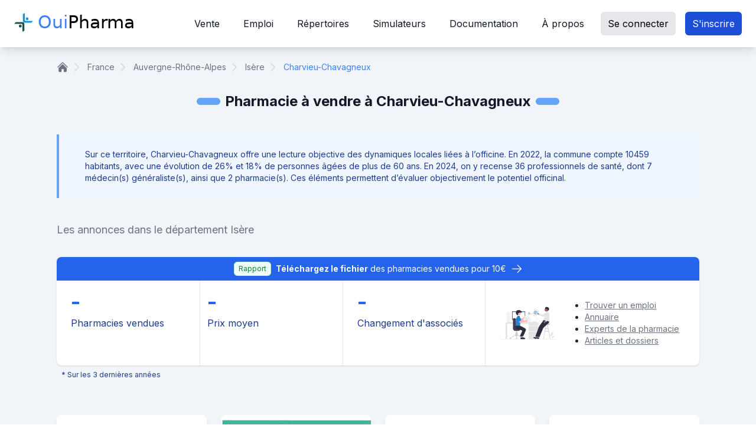

--- FILE ---
content_type: text/html; charset=utf-8
request_url: https://www.ouipharma.fr/pharmacies-a-vendre/3-auvergne-rhone-alpes/11-departement-38-isere/2348-charvieu-chavagneux
body_size: 24368
content:
<!DOCTYPE html>
<html lang="fr" class="antialiased h-full">
  <head>
    <title>Officine de pharmacie à vendre à Charvieu-Chavagneux installez-vous</title>
<meta name="description" content="Achat et vente de pharmacie à vendre à Charvieu-Chavagneux avec Ouipharma vous pouvez accéder à toutes les annonces en ligne des pharmaciens et agences de transaction">
    <meta name="csrf-param" content="authenticity_token" />
<meta name="csrf-token" content="6-L-g_3OuUHRw2F0uj4J3pGpSyAE2QhQjMD-ouK0apd0lh_wKcWrFu-UgR98HJ_ZOTmaxiypw_K2lsnM3hOGxA" />
    <link rel="canonical" href="https://www.ouipharma.fr/pharmacies-a-vendre/3-auvergne-rhone-alpes/11-departement-38-isere/2348-charvieu-chavagneux" />
    
    <link rel="icon" type="image/x-icon" href="/assets/favicon-cf0c7206ee68058a39324ba9a0d093c28f8d6ccb63b4ab9f429a636b18dd31c2.ico" />
    <link rel="stylesheet" href="/assets/shared_layout_assets-a821308c42376c93d44e592bb4215c6ba70ffb2269d4c658d0000fe5de68e29d.css" media="all" data-turbo-track="reload" />
<link rel="stylesheet" href="/assets/application-af65d44c1196d98420e08f954fabf1060e36a2fbdaff054b3bd2ddb5a21000b2.css" media="all" data-turbo-track="reload" />
<link rel="stylesheet" href="/assets/tailwind-b4d549d8b15165c8bae0fdd826ee65187c25a95d92c30f489a611486d0ff4eef.css" media="all" data-turbo-track="reload" />

    <meta name="google-site-verification" content="uZ25-HHFQC_5mdqeecj4pHpn1rIFHQWkLNd9I5ms"/>
    <meta name="viewport" content="width=device-width, initial-scale=1">
    <meta name="rollbar-client-token" content="601eb48a9f42436dbf8c2baba466bc4959185e72bfb4d50d16643218681f9346114e6f2f4db981959be3c703e4978e39">
    <meta name="app-env" content="production">
    <meta http-equiv="X-UA-Compatible" content="IE=edge,chrome=1">
    <!-- Polices Google Fonts -->
    <link href="https://fonts.googleapis.com/css?family=Roboto:400,300,500,700" rel="stylesheet">
    <link href="https://fonts.googleapis.com/css2?family=Inter:wght@400;700&display=swap" rel="stylesheet">
    <meta name="google-adsense-account" content="ca-pub-7826142977924020">

    

    <script src="/tarteaucitron.js-1.28.0/tarteaucitron.min.js"></script>
      <!-- Google Tag Manager -->
<script nonce="5jqzY8uSEwNxYCiLb++BxA==">
  console.log('Google Tag Manager');
  tarteaucitron.user.googletagmanagerId = 'GTM-P6MVXK';
  (tarteaucitron.job = tarteaucitron.job || []).push('googletagmanager');
</script>
<!-- End Google Tag Manager -->

<!-- Facebook Pixel Code -->
<script nonce="5jqzY8uSEwNxYCiLb++BxA==">
  tarteaucitron.user.facebookpixelId = '282199800515110'; tarteaucitron.user.facebookpixelMore = function () { /* add here your optionnal facebook pixel function */ };
  (tarteaucitron.job = tarteaucitron.job || []).push('facebookpixel');
</script>
<!-- End Facebook Pixel Code -->

      <script type="text/javascript" nonce="5jqzY8uSEwNxYCiLb++BxA==">
    (function(c,l,a,r,i,t,y){
        c[a]=c[a]||function(){(c[a].q=c[a].q||[]).push(arguments)};
        t=l.createElement(r);t.async=1;t.src="https://www.clarity.ms/tag/"+i;
        y=l.getElementsByTagName(r)[0];y.parentNode.insertBefore(t,y);
    })(window, document, "clarity", "script", "fjvxarqtdr");
</script>

    
    <script src="/assets/application-b9f01aa315bc8de35ffc891ee72dd1f4db9f535878afcfb710ea7e90e423e67c.js" data-turbo-track="reload" type="module" defer="defer"></script>
  </head>

  <body data-turbo="false" class="bg-slate-100">
    
<nav class="right-0 left-0 top-0 z-50 bg-white shadow-lg lg:fixed">
  <div class="px-6 flex flex-wrap items-center justify-end lg:justify-between mx-auto py-3 max-w-container">
    <a id="btn-show-navbar-site" class="block lg:hidden mr-2">
      <svg xmlns="http://www.w3.org/2000/svg" width="24" height="24" viewBox="0 0 24 24" fill="none" stroke="currentColor" stroke-width="2" stroke-linecap="round" stroke-linejoin="round" class="feather feather-menu inline-block h-8 w-8 text-gray-500"><line x1="3" y1="12" x2="21" y2="12"></line><line x1="3" y1="6" x2="21" y2="6"></line><line x1="3" y1="18" x2="21" y2="18"></line></svg>
    </a>
    <div class="flex items-center flex-shrink-0 text-white mr-auto -mt-1">
  <a class="flex items-center text-black hover:text-primary-500 text-2xl lg:text-3xl leading-none" href="/">
    <img id="site-logo" class="inline h-8 -my-2 " alt="Ouipharma.fr" title="Ouipharma.fr" src="/assets/logo-croix-586a16386afd9fff872927add416be0cfa771818dc8fb75563c08a48ef863476.svg" width="32" height="32" />
      <span class="ob-fs-albert text-2xl sm:text-3xl hidden sm:inline-block">
        <span class="ml-2 font-albert text-primary-500">Oui</span>Pharma
      </span>
</a>  <span class="text-logo ml-1 hidden sm:inline-block">
  </span>
</div>

    
<ul class="menu-topnav hidden absolute z-50 bg-white w-full h-full left-0 top-0 lg:mt-auto lg:flex lg:space-x-4 lg:static lg:w-auto" data-controller="visibility" data-visibility-btn-toggle-value="btn-show-navbar-site" data-visibility-target="hideable">
  <!-- Bouton de fermeture -->
  <li class="flex justify-end mb-5">
    <a href="#" class="lg:hidden" data-action="click->visibility#toggleTargets">
      <svg xmlns="http://www.w3.org/2000/svg" viewbox="0 0 24 24" fill="currentColor" aria-hidden="true" class="h-8 w-8 text-black">
  <path fill-rule="evenodd" d="M5.47 5.47a.75.75 0 011.06 0L12 10.94l5.47-5.47a.75.75 0 111.06 1.06L13.06 12l5.47 5.47a.75.75 0 11-1.06 1.06L12 13.06l-5.47 5.47a.75.75 0 01-1.06-1.06L10.94 12 5.47 6.53a.75.75 0 010-1.06z" clip-rule="evenodd"></path>
</svg>

    </a>
  </li>
    <li class="nav-item" data-controller="visibility">
      <a class=" nav-link w-full text-gray-900 flex justify-between rounded-md py-2 px-3 font-medium  " data-action="click-&gt;visibility#toggleTargets" href="#">Vente<svg xmlns="http://www.w3.org/2000/svg" viewbox="0 0 24 24" fill="currentColor" aria-hidden="true" class="flex-shrink-0 h-5 w-5 lg:hidden">
  <path fill-rule="evenodd" d="M12.53 16.28a.75.75 0 01-1.06 0l-7.5-7.5a.75.75 0 011.06-1.06L12 14.69l6.97-6.97a.75.75 0 111.06 1.06l-7.5 7.5z" clip-rule="evenodd"></path>
</svg>
</a>
      <ul class="dropdown-menu hidden w-full flex flex-col space-y-1 lg:absolute lg:w-72" data-visibility-target="hideable">
          <li class="px-2 border-t-8 border-blue-500 pt-2">
            <a class=" dropdown-link block font-medium rounded py-2 px-2 whitespace-nowrap text-gray-700 lg:hover:text-primary-600 hover:bg-gray-100 " data-turbo="false" href="/pharmacies">Consultez les annonces</a>
          </li>
          <li class="px-2 ">
            <a class=" dropdown-link block font-medium rounded py-2 px-2 whitespace-nowrap text-gray-700 lg:hover:text-primary-600 hover:bg-gray-100 " data-turbo="false" href="/annonce">Déposez une annonce</a>
          </li>
          <li class="px-2 ">
            <a class=" dropdown-link block font-medium rounded py-2 px-2 whitespace-nowrap text-gray-700 lg:hover:text-primary-600 hover:bg-gray-100 " data-turbo="false" href="/annuaire">Association</a>
          </li>
          <li class="px-2 ">
            <a class=" dropdown-link block font-medium rounded py-2 px-2 whitespace-nowrap text-gray-700 lg:hover:text-primary-600 hover:bg-gray-100 " data-turbo="false" href="/blog/articles/5-comment-publier-une-annonce-de-qualite-pour-vendre-sa-pharmacie">Comment rédiger une annonce ?</a>
          </li>
      </ul>
    </li>
    <li class="nav-item" data-controller="visibility">
      <a class=" nav-link w-full text-gray-900 flex justify-between rounded-md py-2 px-3 font-medium  " data-action="click-&gt;visibility#toggleTargets" href="#">Emploi<svg xmlns="http://www.w3.org/2000/svg" viewbox="0 0 24 24" fill="currentColor" aria-hidden="true" class="flex-shrink-0 h-5 w-5 lg:hidden">
  <path fill-rule="evenodd" d="M12.53 16.28a.75.75 0 01-1.06 0l-7.5-7.5a.75.75 0 011.06-1.06L12 14.69l6.97-6.97a.75.75 0 111.06 1.06l-7.5 7.5z" clip-rule="evenodd"></path>
</svg>
</a>
      <ul class="dropdown-menu hidden w-full flex flex-col space-y-1 lg:absolute lg:w-72" data-visibility-target="hideable">
          <li class="px-2 border-t-8 border-blue-500 pt-2">
            <a class=" dropdown-link block font-medium rounded py-2 px-2 whitespace-nowrap text-gray-700 lg:hover:text-primary-600 hover:bg-gray-100 " data-turbo="false" href="/emploi">Consultez les annonces</a>
          </li>
          <li class="px-2 ">
            <a class=" dropdown-link block font-medium rounded py-2 px-2 whitespace-nowrap text-gray-700 lg:hover:text-primary-600 hover:bg-gray-100 " data-turbo="false" href="/annonce">Déposez une annonce</a>
          </li>
      </ul>
    </li>
    <li class="nav-item" data-controller="visibility">
      <a class=" nav-link w-full text-gray-900 flex justify-between rounded-md py-2 px-3 font-medium  " data-action="click-&gt;visibility#toggleTargets" href="#">Répertoires<svg xmlns="http://www.w3.org/2000/svg" viewbox="0 0 24 24" fill="currentColor" aria-hidden="true" class="flex-shrink-0 h-5 w-5 lg:hidden">
  <path fill-rule="evenodd" d="M12.53 16.28a.75.75 0 01-1.06 0l-7.5-7.5a.75.75 0 011.06-1.06L12 14.69l6.97-6.97a.75.75 0 111.06 1.06l-7.5 7.5z" clip-rule="evenodd"></path>
</svg>
</a>
      <ul class="dropdown-menu hidden w-full flex flex-col space-y-1 lg:absolute lg:w-72" data-visibility-target="hideable">
          <li class="px-2 border-t-8 border-blue-500 pt-2">
            <a class=" dropdown-link block font-medium rounded py-2 px-2 whitespace-nowrap text-gray-700 lg:hover:text-primary-600 hover:bg-gray-100 " data-turbo="false" href="/annuaire">Pharmacie</a>
          </li>
          <li class="px-2 ">
            <a class=" dropdown-link block font-medium rounded py-2 px-2 whitespace-nowrap text-gray-700 lg:hover:text-primary-600 hover:bg-gray-100 " data-turbo="false" href="/partenaires">Experts de la pharmacie</a>
          </li>
      </ul>
    </li>
    <li class="nav-item" data-controller="visibility">
      <a class=" nav-link w-full text-gray-900 flex justify-between rounded-md py-2 px-3 font-medium  " data-action="click-&gt;visibility#toggleTargets" href="#">Simulateurs<svg xmlns="http://www.w3.org/2000/svg" viewbox="0 0 24 24" fill="currentColor" aria-hidden="true" class="flex-shrink-0 h-5 w-5 lg:hidden">
  <path fill-rule="evenodd" d="M12.53 16.28a.75.75 0 01-1.06 0l-7.5-7.5a.75.75 0 011.06-1.06L12 14.69l6.97-6.97a.75.75 0 111.06 1.06l-7.5 7.5z" clip-rule="evenodd"></path>
</svg>
</a>
      <ul class="dropdown-menu hidden w-full flex flex-col space-y-1 lg:absolute lg:w-72" data-visibility-target="hideable">
          <li class="px-2 border-t-8 border-blue-500 pt-2">
            <a class=" dropdown-link block font-medium rounded py-2 px-2 whitespace-nowrap text-gray-700 lg:hover:text-primary-600 hover:bg-gray-100 " data-turbo="false" href="/estimation-de-la-valeur-dune-officine">Prix de vente</a>
          </li>
          <li class="px-2 ">
            <a class=" dropdown-link block font-medium rounded py-2 px-2 whitespace-nowrap text-gray-700 lg:hover:text-primary-600 hover:bg-gray-100 " data-turbo="false" href="/salaire-pharmacien">Salaire</a>
          </li>
      </ul>
    </li>
    <li class="nav-item" data-controller="visibility">
      <a class=" nav-link w-full text-gray-900 flex justify-between rounded-md py-2 px-3 font-medium  " data-action="click-&gt;visibility#toggleTargets" href="#">Documentation<svg xmlns="http://www.w3.org/2000/svg" viewbox="0 0 24 24" fill="currentColor" aria-hidden="true" class="flex-shrink-0 h-5 w-5 lg:hidden">
  <path fill-rule="evenodd" d="M12.53 16.28a.75.75 0 01-1.06 0l-7.5-7.5a.75.75 0 011.06-1.06L12 14.69l6.97-6.97a.75.75 0 111.06 1.06l-7.5 7.5z" clip-rule="evenodd"></path>
</svg>
</a>
      <ul class="dropdown-menu hidden w-full flex flex-col space-y-1 lg:absolute lg:w-72" data-visibility-target="hideable">
          <li class="px-2 border-t-8 border-blue-500 pt-2">
            <a class=" dropdown-link block font-medium rounded py-2 px-2 whitespace-nowrap text-gray-700 lg:hover:text-primary-600 hover:bg-gray-100 " data-turbo="false" href="/questions-frequentes">Questions fréquentes</a>
          </li>
          <li class="px-2 ">
            <a class=" dropdown-link block font-medium rounded py-2 px-2 whitespace-nowrap text-gray-700 lg:hover:text-primary-600 hover:bg-gray-100 " data-turbo="false" href="/acheter-sa-pharmacie">Acheter sa pharmacie</a>
          </li>
          <li class="px-2 ">
            <a class=" dropdown-link block font-medium rounded py-2 px-2 whitespace-nowrap text-gray-700 lg:hover:text-primary-600 hover:bg-gray-100 " data-turbo="false" href="/vendre-sa-pharmacie">Vendre sa pharmacie</a>
          </li>
          <li class="px-2 ">
            <a class=" dropdown-link block font-medium rounded py-2 px-2 whitespace-nowrap text-gray-700 lg:hover:text-primary-600 hover:bg-gray-100 " data-turbo="false" href="/transaction-officine">Etapes de la vente</a>
          </li>
          <li class="px-2 ">
            <a class=" dropdown-link block font-medium rounded py-2 px-2 whitespace-nowrap text-gray-700 lg:hover:text-primary-600 hover:bg-gray-100 " data-turbo="false" href="/blog">Blog</a>
          </li>
          <li class="px-2 ">
            <a class=" dropdown-link block font-medium rounded py-2 px-2 whitespace-nowrap text-gray-700 lg:hover:text-primary-600 hover:bg-gray-100 " data-turbo="false" href="https://www.ouipharma.fr/blog/articles/301-ouipharma-a-10-ans">Rapport achat vente 2025</a>
          </li>
      </ul>
    </li>
    <li class="nav-item" data-controller="visibility">
      <a class=" nav-link w-full text-gray-900 flex justify-between rounded-md py-2 px-3 font-medium  " data-action="click-&gt;visibility#toggleTargets" href="#">À propos<svg xmlns="http://www.w3.org/2000/svg" viewbox="0 0 24 24" fill="currentColor" aria-hidden="true" class="flex-shrink-0 h-5 w-5 lg:hidden">
  <path fill-rule="evenodd" d="M12.53 16.28a.75.75 0 01-1.06 0l-7.5-7.5a.75.75 0 011.06-1.06L12 14.69l6.97-6.97a.75.75 0 111.06 1.06l-7.5 7.5z" clip-rule="evenodd"></path>
</svg>
</a>
      <ul class="dropdown-menu hidden w-full flex flex-col space-y-1 lg:absolute lg:w-72" data-visibility-target="hideable">
          <li class="px-2 border-t-8 border-blue-500 pt-2">
            <a class=" dropdown-link block font-medium rounded py-2 px-2 whitespace-nowrap text-gray-700 lg:hover:text-primary-600 hover:bg-gray-100 " data-turbo="false" href="/tarifs-ouipharma">Tarifs</a>
          </li>
          <li class="px-2 ">
            <a class=" dropdown-link block font-medium rounded py-2 px-2 whitespace-nowrap text-gray-700 lg:hover:text-primary-600 hover:bg-gray-100 " data-turbo="false" href="/qui-sommes-nous">Qui sommes nous ?</a>
          </li>
          <li class="px-2 ">
            <a class=" dropdown-link block font-medium rounded py-2 px-2 whitespace-nowrap text-gray-700 lg:hover:text-primary-600 hover:bg-gray-100 " data-turbo="false" href="/rejoindre-partenaires">Devenir partenaire</a>
          </li>
      </ul>
    </li>

    <li class="nav-item">
      <a class="bg-gray-200 text-black hover:text-primary-600 py-2 px-3 flex justify-center rounded-md duration-200 ease-in-out ml-3 mr-3 lg:mr-0 lg:ml-0" href="/users/sign_in">Se connecter</a>

    </li>
    <li class="nav-item">
      <a class="bg-primary-700 text-white hover:bg-primary-500 py-2 px-3 flex justify-center rounded-md duration-200 ease-in-out ml-3 mr-3 lg:mr-0 lg:ml-0" href="/users/sign_up">S&#39;inscrire</a>

    </li>
</ul>



    
  </div>
</nav>



    <div class="ob-notices pointer-events-none z-50 absolute right-0 px-6 w-full sm:w-2/3 md:w-1/2 lg:w-1/3 xxl:w-1/4">
</div>



    <div class="container lg:pt-24">
      


<div class="container mx-auto px-4 pt-2">

  <nav class="flex mb-4 sm:mb-6" aria-label="Breadcrumb">
  <ol class="flex flex-wrap items-center space-x-1">
    <li>
      <div>
        <a class="text-gray-400 hover:text-primary-500" href="/">
          <svg xmlns="http://www.w3.org/2000/svg" viewbox="0 0 24 24" fill="currentColor" aria-hidden="true" class="flex-shrink-0 h-5 w-5 text-gray-500">
  <path d="M11.47 3.84a.75.75 0 011.06 0l8.69 8.69a.75.75 0 101.06-1.06l-8.689-8.69a2.25 2.25 0 00-3.182 0l-8.69 8.69a.75.75 0 001.061 1.06l8.69-8.69z"></path>
  <path d="M12 5.432l8.159 8.159c.03.03.06.058.091.086v6.198c0 1.035-.84 1.875-1.875 1.875H15a.75.75 0 01-.75-.75v-4.5a.75.75 0 00-.75-.75h-3a.75.75 0 00-.75.75V21a.75.75 0 01-.75.75H5.625a1.875 1.875 0 01-1.875-1.875v-6.198a2.29 2.29 0 00.091-.086L12 5.43z"></path>
</svg>

          <span class="sr-only">Home</span>
</a>        </a>
      </div>
    </li>
    <li>
      <div class="flex flex-nowrap items-center">
        <svg xmlns="http://www.w3.org/2000/svg" viewbox="0 0 24 24" fill="currentColor" aria-hidden="true" class="flex-shrink-0 h-5 w-5 text-gray-300">
  <path fill-rule="evenodd" d="M16.28 11.47a.75.75 0 010 1.06l-7.5 7.5a.75.75 0 01-1.06-1.06L14.69 12 7.72 5.03a.75.75 0 011.06-1.06l7.5 7.5z" clip-rule="evenodd"></path>
</svg>

        <a class="ml-2 text-sm font-medium text-gray-500 hover:text-primary-600" href="/pharmacies">France</a>
      </div>
    </li>
    <li>
      <div class="flex flex-nowrap items-center">
        <svg xmlns="http://www.w3.org/2000/svg" viewbox="0 0 24 24" fill="currentColor" aria-hidden="true" class="flex-shrink-0 h-5 w-5 text-gray-300">
  <path fill-rule="evenodd" d="M16.28 11.47a.75.75 0 010 1.06l-7.5 7.5a.75.75 0 01-1.06-1.06L14.69 12 7.72 5.03a.75.75 0 011.06-1.06l7.5 7.5z" clip-rule="evenodd"></path>
</svg>

        <a class="ml-2 text-sm font-medium text-gray-500 hover:text-primary-600 " href="/pharmacies-a-vendre/3-auvergne-rhone-alpes">
          Auvergne-Rhône-Alpes
</a>      </div>
    </li>
      <li>
        <div class="flex flex-nowrap items-center">
          <svg xmlns="http://www.w3.org/2000/svg" viewbox="0 0 24 24" fill="currentColor" aria-hidden="true" class="flex-shrink-0 h-5 w-5 text-gray-300">
  <path fill-rule="evenodd" d="M16.28 11.47a.75.75 0 010 1.06l-7.5 7.5a.75.75 0 01-1.06-1.06L14.69 12 7.72 5.03a.75.75 0 011.06-1.06l7.5 7.5z" clip-rule="evenodd"></path>
</svg>

          <a class="ml-2 text-sm font-medium text-gray-500 hover:text-primary-600 " href="/pharmacies-a-vendre/3-auvergne-rhone-alpes/11-departement-38-isere">
            Isère
</a>        </div>
      </li>
      <li>
        <div class="flex flex-nowrap items-center">
          <svg xmlns="http://www.w3.org/2000/svg" viewbox="0 0 24 24" fill="currentColor" aria-hidden="true" class="flex-shrink-0 h-5 w-5 text-gray-300">
  <path fill-rule="evenodd" d="M16.28 11.47a.75.75 0 010 1.06l-7.5 7.5a.75.75 0 01-1.06-1.06L14.69 12 7.72 5.03a.75.75 0 011.06-1.06l7.5 7.5z" clip-rule="evenodd"></path>
</svg>

          <p class="ml-2 text-sm font-medium text-primary-500">Charvieu-Chavagneux</p>
        </div>
      </li>
  </ol>
</nav>

  <div class="mb-8">
  <div class="mt-2 flex items-center justify-center flex-row">
    <div class="bg-blue-400 h-3 w-10 rounded-lg"></div>
    <h1 class="m-2 text-2xl font-semibold text-center">
      Pharmacie à vendre à Charvieu-Chavagneux
    </h1>
    <div class="bg-blue-400 h-3 w-10 rounded-lg"></div>
  </div>
</div>


    
<div class="hidden w-full border-l-4 border-blue-400 bg-blue-50 p-6 pl-3 mt-4 leading-7 text-blue-900 mb-6 sm:mb-10 sm:flex">
  <div class="w-5 h-5 text-blue-500 mt-1 mr-3 flex-shrink-0">
    <i class="fas fa-info ml-2"></i>
  </div>
  <div class="text-sm">
    Sur ce territoire, Charvieu-Chavagneux offre une lecture objective des dynamiques locales liées à l’officine. En 2022, la commune compte 10459 habitants, avec une évolution de 26% et 18% de personnes âgées de plus de 60 ans. En 2024, on y recense 36 professionnels de santé, dont 7 médecin(s) généraliste(s), ainsi que 2 pharmacie(s). Ces éléments permettent d’évaluer objectivement le potentiel officinal.
  </div>
</div>

  <h2 class="text-lg text-gray-500 text-center mb-6 lg:text-left sm:mb-8">
    Les annonces dans le département Isère
  </h2>
  <div class="mt-2 rounded-lg bg-white shadow">
    <p class="rounded-t-lg bg-blue-600 px-1 py-2 sm:px-2 text-sm leading-6 text-white flex justify-center space-x-2">
        <span class="inline-flex items-center rounded-md px-2 py-1 text-xs font-medium ring-1 ring-inset bg-green-50 text-green-700 ring-green-600/20 animate-pulse">Rapport</span>
        <a class="text-white" href="https://checkout.stripe.com/c/pay/cs_live_a12aEWpn1egXXOeKb8wkrrTfl9ZcFZVlH8ozeoGe4NojMBJdBHa0w71JcP#fidnandhYHdWcXxpYCc%2FJ2FgY2RwaXEnKSdkdWxOYHwnPyd1blppbHNgWmxkMUtsMkJvMGdKb2BXS2ZQfUldaExOUicpJ2N3amhWYHdzYHcnP3F3cGApJ2dkZm5id2pwa2FGamlqdyc%2FJyZjY2NjY2MnKSdpZHxqcHFRfHVgJz8ndmxrYmlgWmxxYGgnKSdga2RnaWBVaWRmYG1qaWFgd3YnP3F3cGB4JSUl"><strong class="font-semibold">Téléchargez le fichier</strong><span> des pharmacies vendues pour 10€ </span></a>
        <svg xmlns="http://www.w3.org/2000/svg" viewbox="0 0 24 24" fill="currentColor" aria-hidden="true" class="flex-shrink-0 h-5 w-5 my-auto">
  <path fill-rule="evenodd" d="M12.97 3.97a.75.75 0 011.06 0l7.5 7.5a.75.75 0 010 1.06l-7.5 7.5a.75.75 0 11-1.06-1.06l6.22-6.22H3a.75.75 0 010-1.5h16.19l-6.22-6.22a.75.75 0 010-1.06z" clip-rule="evenodd"></path>
</svg>

    </p>

  <div class="grid grid-cols-3 divide-gray-200 divide-x lg:grid-cols-9">  
    <div class="px-4 pt-4 pb-3 flex flex-col items-start sm:p-6 sm:pt-4 lg:col-span-2">
      <div class="flex flex-col items-baseline sm:flex-row md:inline-block">
        <p id="indicSoldPharmaciesNumber"
            class="pb-1 mr-2 text-sm font-extrabold text-blue-600 leading-none sm:text-4xl md:mr-0">
          -
        </p>
        <p class="text-sm text-primary-900 mb-2 sm:font-medium sm:text-base">Pharmacies vendues</p>
      </div>
    </div>
    <div class="px-4 pt-4 pb-3 flex flex-col items-start sm:p-3 sm:pt-4 lg:col-span-2">
      <div class="flex flex-col items-baseline sm:flex-row md:inline-block">
        <p id="indicAveragePrice" class="pb-1 mr-2 text-sm font-extrabold text-blue-600 leading-none sm:text-4xl md:mr-0">
          -
        </p>
        <p class="text-sm text-primary-900 mb-2 sm:font-medium sm:text-base">Prix moyen</p>
      </div>
    </div>
    <div class="px-4 pt-4 pb-3 flex flex-col items-start sm:p-6 sm:pt-4 lg:col-span-2">
      <div class="flex flex-col items-baseline sm:flex-row md:inline-block">
        <p id="indicChangePartnerNumber" class="pb-1 mr-2 text-sm font-extrabold text-blue-600 leading-none sm:text-4xl md:mr-0">
          -
        </p>
        <p class="text-sm text-primary-900 mb-2 sm:font-medium sm:text-base">Changement d'associés</p>
      </div>
    </div>
    <div class="hidden p-6 relative col-span-3 xl:block">
      <div class="flex flex-wrap items-center justify-between lg:h-full lg:flex-nowrap lg:justify-start">
        <div class="hidden sm:block">
        <svg xmlns="http://www.w3.org/2000/svg" xmlns:xlink="http://www.w3.org/1999/xlink" data-name="Layer 1" width="809.67538" height="462.57748" viewBox="0 0 809.67538 462.57748" class="mr-4 h-24 w-24 flex-shrink-0 order-2 md:order-1 lg:mr-8"><path d="M328.25,429.03874v-130a7,7,0,1,1,14,0v130a7,7,0,0,1-14,0Z" transform="translate(-195.16231 -218.71126)" fill="#f0f0f0"></path><path d="M311.5,429.03874v-130a7,7,0,1,1,14,0v130a7,7,0,0,1-14,0Z" transform="translate(-195.16231 -218.71126)" fill="#f0f0f0"></path><path d="M294.75,429.03874v-130a7,7,0,1,1,14,0v130a7,7,0,0,1-14,0Z" transform="translate(-195.16231 -218.71126)" fill="#f0f0f0"></path><path d="M927.1543,636.6748a24.4405,24.4405,0,0,1-8.27051-1.43554l-.40918-.14746.18848-.90528c-4.752-9.60058-3.09082-22.75293,4.25293-33.56738,6.67675-9.83105,16.8291-16.97851,25.78613-23.28418a6.96667,6.96667,0,0,1,10.84765,7.0293l-3.20312,16.43359c-2.31152,11.85547-5.06152,23.07617-13.2168,30.07324A24.904,24.904,0,0,1,927.1543,636.6748Z" transform="translate(-195.16231 -218.71126)" fill="#e6e6e6"></path><path d="M948.13086,665.07227a18.621,18.621,0,0,1-15.56348-8.56543l-.23242-.36133.55371-.48828c1.43262-7.81836,8.17285-14.78418,17.22266-17.78028,8.22558-2.72265,17.30566-2.27734,25.31152-1.88574h0a5.34914,5.34914,0,0,1,3.32324,9.31445l-9.00781,8.13086c-6.5459,5.90723-13.07422,11.24121-20.94922,11.62305Q948.45948,665.07275,948.13086,665.07227Z" transform="translate(-195.16231 -218.71126)" fill="#e6e6e6"></path><path d="M920.17571,673.76422c-1.33022-9.90531-2.698-19.93784-1.765-29.94935.82868-8.89127,3.48213-17.57556,8.88423-24.69608a40.51552,40.51552,0,0,1,10.3105-9.55122c1.03105-.6653,1.98,1.00511.95345,1.6675a38.87072,38.87072,0,0,0-15.1119,18.64c-3.29008,8.55479-3.81842,17.88022-3.25145,26.96787.34287,5.49564,1.06951,10.95525,1.80176,16.40786a1.00364,1.00364,0,0,1-.65971,1.18778.948.948,0,0,1-1.1619-.67441Z" transform="translate(-195.16231 -218.71126)" fill="#f2f2f2"></path><path d="M916.41642,679.45831c6.40255-11.58138,13.829-24.45276,27.09868-28.56665a29.61321,29.61321,0,0,1,11.39812-1.20314c1.21015.10668.908,2.01365-.3,1.90718a27.63308,27.63308,0,0,0-18.18964,4.91957c-5.12878,3.56882-9.12211,8.53043-12.502,13.792-2.0703,3.22288-3.92475,6.58244-5.77955,9.93753-.59275,1.07222-2.32531.29825-1.72564-.78651Z" transform="translate(-195.16231 -218.71126)" fill="#f2f2f2"></path><path d="M913.53516,679.28875,920,679.43664,881.02,471.19879l-6.46484,1.21814,10.17871,54.01971H851.94043l10.17871-54.01971-6.46435-1.21814L817,679.43664l6.13916-.14789,20.32227-107.85211h49.75146ZM844.96875,563.43664l5.46436-29h35.8081l5.46436,29Z" transform="translate(-195.16231 -218.71126)" fill="#cacaca"></path><path d="M631.24992,432.35564V363.97023c0-2.03045,3.14014-3.6823,7-3.6823s7,1.65185,7,3.6823v68.38541c0,2.03045-3.14013,3.6823-7,3.6823S631.24992,434.38609,631.24992,432.35564Z" transform="translate(-195.16231 -218.71126)" fill="#f0f0f0"></path><path d="M614.49992,432.35564V363.97023c0-2.03045,3.14014-3.6823,7-3.6823s7,1.65185,7,3.6823v68.38541c0,2.03045-3.14013,3.6823-7,3.6823S614.49992,434.38609,614.49992,432.35564Z" transform="translate(-195.16231 -218.71126)" fill="#f0f0f0"></path><path d="M597.74992,432.35564V363.97023c0-2.03045,3.14014-3.6823,7-3.6823s7,1.65185,7,3.6823v68.38541c0,2.03045-3.14013,3.6823-7,3.6823S597.74992,434.38609,597.74992,432.35564Z" transform="translate(-195.16231 -218.71126)" fill="#f0f0f0"></path><path d="M738.66406,382.06511a1.49926,1.49926,0,0,0-.65625-1.02832L685.23486,346.198a3.95447,3.95447,0,0,0,1.894-1.65924h.00048a4.01219,4.01219,0,0,0-1.46435-5.46411l-4.33008-2.5a4.01141,4.01141,0,0,0-5.46387,1.46411,3.939,3.939,0,0,0-.50683,1.64282l-38.09375-25.14837A23.059,23.059,0,0,0,623,301.37706V290.28874H609v11.08838a23.00744,23.00744,0,0,0-16,21.91162v3h14a9,9,0,0,0,18,0h14v-3a23.12345,23.12345,0,0,0-.40479-4.28589l96.36915,63.61988L694.93311,431.293c-.311-.0014-.62012-.00421-.93311-.00421-3.19385,0-6.28857.0755-9.2373.20551a3.957,3.957,0,0,0,.22851-1.54376,4.01168,4.01168,0,0,0-4.20264-3.78644l-4.99316.26019a4.01193,4.01193,0,0,0-3.78662,4.20276,3.93234,3.93234,0,0,0,.542,1.77191C663.72168,433.33727,658,434.63072,658,435.28874c0,1.07831,15.36328.05176,34.59229.00238a1.49482,1.49482,0,0,0,2.56591.45026l.37061-.45007c19.17236.0534,34.47119,1.07348,34.47119-.00257,0-1.01458-13.602-3.53839-31.22607-3.94311l39.56591-48.10425A1.50081,1.50081,0,0,0,738.66406,382.06511Z" transform="translate(-195.16231 -218.71126)" fill="#ccc"></path><path d="M740.10747,679.789H616.89165a9.40286,9.40286,0,0,1-9.3916-9.39258V468.18056a8.40146,8.40146,0,0,0-8.39209-8.3916H310.89214a8.40146,8.40146,0,0,0-8.39209,8.3916V670.39638A9.40328,9.40328,0,0,1,293.108,679.789h-4.21582a9.40328,9.40328,0,0,1-9.39209-9.39258V457.289a22.52523,22.52523,0,0,1,22.5-22.5h425a22.52554,22.52554,0,0,1,22.5,22.5V670.39638A9.4037,9.4037,0,0,1,740.10747,679.789Z" transform="translate(-195.16231 -218.71126)" fill="#e4e4e4"></path><rect x="412.83769" y="268.57748" width="141" height="6" fill="#fff"></rect><rect x="412.83769" y="349.57748" width="141" height="6" fill="#fff"></rect><path d="M491.28362,433.80135l-4.05245-1.70635-2.78-20.315H447.431l-3.01327,20.232-3.62556,1.81276a.861.861,0,0,0,.38507,1.631h49.77242A.86091.86091,0,0,0,491.28362,433.80135Z" transform="translate(-195.16231 -218.71126)" fill="#e6e6e6"></path><path d="M557.07111,414.48284H375.21746a3.60288,3.60288,0,0,1-3.59478-3.60285V385.23624H560.66589V410.88A3.60291,3.60291,0,0,1,557.07111,414.48284Z" transform="translate(-195.16231 -218.71126)" fill="#ccc"></path><path d="M560.856,397.35609H371.45669V287.6319A4.34819,4.34819,0,0,1,375.8,283.28874H556.51262a4.34823,4.34823,0,0,1,4.34337,4.34316Z" transform="translate(-195.16231 -218.71126)" fill="#3f3d56"></path><path d="M549.54392,389.3923H382.76876a3.352,3.352,0,0,1-3.34838-3.34828V294.60081a3.35222,3.35222,0,0,1,3.34838-3.34848H549.54392a3.35221,3.35221,0,0,1,3.34837,3.34848V386.044A3.352,3.352,0,0,1,549.54392,389.3923Z" transform="translate(-195.16231 -218.71126)" fill="#fff"></path><path d="M736.50156,301.7499a11.02534,11.02534,0,0,1,12.59153,11.28127l36.5651,14.07449-16.5663,11.83611-32.183-15.18a11.08508,11.08508,0,0,1-.40728-22.01189Z" transform="translate(-195.16231 -218.71126)" fill="#9e616a"></path><path d="M875.33929,294.84079l6.18593,11.24675a32.29577,32.29577,0,0,1-10.96259,18.21081c-9.47092,7.98759-58.99165,37.73652-58.99165,37.73652l-62.51748-31.3853,10.93659-14.53307,49.0822,16.449,0,0a160.76689,160.76689,0,0,1,64.16431-37.09366Z" transform="translate(-195.16231 -218.71126)" fill="#e4e4e4"></path><ellipse cx="668.67452" cy="246.33609" rx="48.7906" ry="15.89806" fill="#cacaca"></ellipse><polygon points="559.217 447.105 546.261 443.524 553.909 391.846 573.031 397.133 559.217 447.105" fill="#9e616a"></polygon><path d="M754.21182,679.28874l-41.77549-11.54807.146-.5284a16.8709,16.8709,0,0,1,20.75451-11.76586l.001.00028,25.515,7.05326Z" transform="translate(-195.16231 -218.71126)" fill="#2f2e41"></path><polygon points="521.653 447.273 509.356 441.843 524.448 391.831 542.596 399.844 521.653 447.273" fill="#9e616a"></polygon><path d="M714.68813,679.28874,675.03931,661.781l.22143-.5015a16.87091,16.87091,0,0,1,22.2465-8.61851l.001.00043,24.21611,10.69321Z" transform="translate(-195.16231 -218.71126)" fill="#2f2e41"></path><path d="M901.80851,426.17823s6.51743,20.193-33.47128,45.73007l-51.50111,51.31877-53.51249,128.006-31.76954-14.243,6.23094-16.63206,4.18106-11.16038,2.1391-5.70985,2.293-6.12056L780.41,506.58053l28.56991-50.02329.82879-27.14347,7.02743-19.1336,50.98344-18.09089Z" transform="translate(-195.16231 -218.71126)" fill="#2f2e41"></path><path d="M875.80851,427.17823s6.51743,20.193-33.47128,45.73007l-51.50111,51.31877-53.51249,128.006-31.76954-14.243,6.23094-16.63206,4.18106-11.16038,2.1391-5.70985,2.293-6.12056L754.41,507.58053l9.56593-16.74906a305.08059,305.08059,0,0,1,45.64647-60.81518L819,420.32244l1-15,21.81956-12.13316Z" transform="translate(-195.16231 -218.71126)" fill="#2f2e41"></path><path d="M845,328.32244l16-34,27.92154-3.80877S910.72422,318.29069,905,357.32244c-2.14658,14.63691-3.89579,29.209-4,42-.02773,3.40345,2.94968,4.92317,3,8,.04943,3.02251-5.64319,7.946-4,10a17.53042,17.53042,0,0,1,4,10c-1.98145,4.71619-61.956-20.834-87.16406-17.0423Z" transform="translate(-195.16231 -218.71126)" fill="#e4e4e4"></path><circle cx="862.94934" cy="260.49201" r="25.25457" transform="translate(2.9207 650.45999) rotate(-59.27092)" fill="#9e616a"></circle><path d="M879.09546,251.42424c-.04839.66454-.11521,1.54463-.1922,2.54032a13.191,13.191,0,0,0,2.19881,7.6799c1.41285,2.3894-.27318,16.82081-.27318,16.82081,41.36829-28.83633,8.68128-57.80695-4.105-55.23166.26695-3.66713-10.16122-2.21439-10.16122-2.21439-3.97342-6.18782-12.68186,2.026-12.68186,2.026l1.68045-2.82693c-6.761,1.71972-13.4435,22.61535-13.4435,22.61535C844.41068,251.8483,879.36248,247.75711,879.09546,251.42424Z" transform="translate(-195.16231 -218.71126)" fill="#2f2e41"></path><path d="M718.61533,341.69729a231.84951,231.84951,0,0,0,33.32325-62.191,5.95528,5.95528,0,0,0-2.81225-7.16889L700.481,246.27219a5.87785,5.87785,0,0,0-5.15658-.20934,5.97828,5.97828,0,0,0-3.40674,3.99181,141.635,141.635,0,0,1-31.06747,57.98184,5.9766,5.9766,0,0,0-1.43709,5.04726,5.87782,5.87782,0,0,0,3.03039,4.17742l48.6454,26.06535A5.95525,5.95525,0,0,0,718.61533,341.69729Z" transform="translate(-195.16231 -218.71126)" fill="#ccc"></path><path d="M715.29577,339.20289a1.79733,1.79733,0,0,1-2.24514.46367L664.405,313.60078a1.72454,1.72454,0,0,1-.90327-1.24156,1.82454,1.82454,0,0,1,.44986-1.56119,145.80329,145.80329,0,0,0,31.98281-59.69024,1.82511,1.82511,0,0,1,1.04924-1.23878,1.72585,1.72585,0,0,1,1.53686.06353L747.165,275.9976a1.797,1.797,0,0,1,.85764,2.12755A227.6977,227.6977,0,0,1,715.29577,339.20289Z" transform="translate(-195.16231 -218.71126)" fill="#fff"></path><path d="M698.27691,274.69686l33.5522,19.66614c3.33827,1.95668,6.36129-3.22725,3.02831-5.18082L701.30522,269.516c-3.33828-1.95668-6.3613,3.22725-3.02831,5.18083Z" transform="translate(-195.16231 -218.71126)" fill="#2285d0"></path><path d="M692.27691,285.69686l33.5522,19.66614c3.33827,1.95668,6.36129-3.22725,3.02831-5.18082L695.30522,280.516c-3.33828-1.95668-6.3613,3.22725-3.02831,5.18083Z" transform="translate(-195.16231 -218.71126)" fill="#2285d0"></path><path d="M685.27691,297.69686l33.5522,19.66614c3.33827,1.95668,6.36129-3.22725,3.02831-5.18082L688.30522,292.516c-3.33828-1.95668-6.3613,3.22725-3.02831,5.18083Z" transform="translate(-195.16231 -218.71126)" fill="#2285d0"></path><path d="M678.27691,307.69686l33.5522,19.66614c3.33827,1.95668,6.36129-3.22725,3.02831-5.18082L681.30522,302.516c-3.33828-1.95668-6.3613,3.22725-3.02831,5.18083Z" transform="translate(-195.16231 -218.71126)" fill="#2285d0"></path><path d="M831.23167,423.37523,843.828,451.70071a4.46863,4.46863,0,0,1-.31887,4.24347,4.4794,4.4794,0,0,1-4.54,2.01919,4.12769,4.12769,0,0,1-.86825-.23164,4.51166,4.51166,0,0,1-2.49644-2.374l-12.59631-28.32548a4.5,4.5,0,1,1,8.22353-3.657Z" transform="translate(-195.16231 -218.71126)" fill="#2285d0"></path><path d="M842.81215,449.41639l2.52357,5.71684,1.29034,8.10487a2.45095,2.45095,0,0,1-4.3287,1.9247l-5.22193-6.49731-2.48681-5.5921Z" transform="translate(-195.16231 -218.71126)" fill="#3f3d56"></path><path d="M820.20888,415.49455l1.8051,11.34012a2.45233,2.45233,0,0,0,3.41851,1.8555l1.78952-.7958,3.45383,7.76666a1,1,0,0,0,1.82745-.81266l-3.45383-7.76667,1.78953-.7958a2.4555,2.4555,0,0,0,1.24837-3.23242,2.46816,2.46816,0,0,0-.3365-.5488l-7.2116-8.93584a2.45251,2.45251,0,0,0-4.33038,1.92571Z" transform="translate(-195.16231 -218.71126)" fill="#3f3d56"></path><path d="M825.43444,435.96285a11.02532,11.02532,0,0,1,14.67057-8.40167l24.86617-30.27824,6.02148,19.44936-24.5365,25.77093a11.08508,11.08508,0,0,1-21.02172-6.54038Z" transform="translate(-195.16231 -218.71126)" fill="#9e616a"></path><path d="M856.739,433.99538,845.78715,418.176l31.09908-41.46526-16.02066-34.33,1.16655-40.83515,13.23866-2.44552.16436.08244a32.53741,32.53741,0,0,1,14.09925,16.42272c3.30263,8.25632,10.67508,39.25047,14.77594,56.99017a20.67916,20.67916,0,0,1-5.56052,19.38915Z" transform="translate(-195.16231 -218.71126)" fill="#e4e4e4"></path><path d="M548.37616,357.55691a14.71855,14.71855,0,0,0-.09078,2.31576l-56.07285,40.79387L476.808,393.8491l-13.3273,21.90343,26.09783,14.71916a11.18571,11.18571,0,0,0,13.31094-1.741l56.43542-55.12332a14.67718,14.67718,0,1,0-10.94871-16.05048Z" transform="translate(-195.16231 -218.71126)" fill="#ffb6b6"></path><path d="M490.39921,402.15781l-16.35194,27.248a6.292,6.292,0,0,1-9.388,1.62488l-24.4831-20.10741A17.47405,17.47405,0,0,1,458.247,381.01l29.16955,12.09913a6.292,6.292,0,0,1,2.98263,9.04871Z" transform="translate(-195.16231 -218.71126)" fill="#2285d0"></path><rect x="420.33638" y="585.87873" width="32.05245" height="53.1155" transform="translate(677.56291 1006.16171) rotate(-180)" fill="#cacaca"></rect><rect x="483.52534" y="596.633" width="7.3266" height="92.96452" transform="translate(-513.69292 466.43358) rotate(-55.84051)" fill="#cacaca"></rect><rect x="339.05431" y="639.45196" width="92.96452" height="7.3266" transform="translate(-489.75804 108.72104) rotate(-34.15969)" fill="#cacaca"></rect><circle cx="330.48928" cy="450.50386" r="10.07363" fill="#cacaca"></circle><circle cx="240.74241" cy="450.50386" r="10.07363" fill="#cacaca"></circle><circle cx="151.91132" cy="450.50386" r="10.07363" fill="#cacaca"></circle><rect x="237.07927" y="398.30415" width="7.32628" height="52.19971" fill="#cacaca"></rect><rect x="429.49422" y="539.17373" width="13.73677" height="70.5154" transform="translate(677.56291 930.1516) rotate(-180)" fill="#cacaca"></rect><path d="M396.98388,550.16314V533.679a11.4602,11.4602,0,0,1,11.4473-11.4473h61.35756A11.4602,11.4602,0,0,1,481.236,533.679v16.48412a11.46021,11.46021,0,0,1-11.4473,11.44731H408.43118A11.46021,11.46021,0,0,1,396.98388,550.16314Z" transform="translate(-195.16231 -218.71126)" fill="#3f3d56"></path><polygon points="312.641 444.129 329.609 444.128 337.683 400.117 312.639 400.118 312.641 444.129" fill="#ffb8b8"></polygon><path d="M503.47574,679.28874l54.715-.002v-.69206a21.29613,21.29613,0,0,0-21.29591-21.29641h-.00219l-33.418.00135Z" transform="translate(-195.16231 -218.71126)" fill="#2f2e41"></path><path d="M533.18349,635.54817l33.8292-75.86049a27.80148,27.80148,0,0,0-12.206-35.68844l-73.377-39.34744-33.48351-2.848-30.88625-2.80744-.22269.37712c-.28487.4812-6.92568,11.95156-2.43675,24.529,3.405,9.54016,12.26178,16.992,26.32433,22.14865,32.82355,12.03536,70.74125,22.32174,85.51986,26.18485a4.77656,4.77656,0,0,1,3.06054,2.43573,4.84211,4.84211,0,0,1,.27169,3.87392l-31.42862,70.61047a6.22842,6.22842,0,0,0,5.27258,8.34528l23.48377,1.70988q.29906.02838.59541.02838A6.2243,6.2243,0,0,0,533.18349,635.54817Z" transform="translate(-195.16231 -218.71126)" fill="#2f2e41"></path><polygon points="301.568 444.129 318.536 444.128 326.61 400.117 301.566 400.118 301.568 444.129" fill="#ffb8b8"></polygon><path d="M492.40276,679.28874l54.715-.002v-.69206a21.29613,21.29613,0,0,0-21.29591-21.29641h-.0022l-33.418.00135Z" transform="translate(-195.16231 -218.71126)" fill="#2f2e41"></path><path d="M520.7264,639.70053l33.8292-75.86048a27.80148,27.80148,0,0,0-12.206-35.68844l-73.377-39.34744-33.4835-2.848-24.19165-2.09847.00331-.33186c-.28487.4812-6.92568,11.95157-2.43674,24.529,3.405,9.54017,5.34117,16.992,19.40372,22.14865,32.82355,12.03537,70.74125,22.32175,85.51985,26.18485a4.77664,4.77664,0,0,1,3.06055,2.43573,4.84215,4.84215,0,0,1,.27169,3.87392l-31.42862,70.61047a6.22843,6.22843,0,0,0,5.27257,8.34528l23.48377,1.70988q.29907.02838.59542.02839A6.2243,6.2243,0,0,0,520.7264,639.70053Z" transform="translate(-195.16231 -218.71126)" fill="#2f2e41"></path><circle cx="466.43293" cy="305.08477" r="33.99544" transform="translate(-133.45157 469.56581) rotate(-76.6227)" fill="#ffb8b8"></circle><path d="M583.61533,435.69729a231.84951,231.84951,0,0,0,33.32325-62.191,5.95528,5.95528,0,0,0-2.81225-7.16889L565.481,340.27219a5.87785,5.87785,0,0,0-5.15658-.20934,5.97828,5.97828,0,0,0-3.40674,3.99181,141.635,141.635,0,0,1-31.06747,57.98184,5.9766,5.9766,0,0,0-1.43709,5.04726,5.87782,5.87782,0,0,0,3.03039,4.17742l48.6454,26.06535A5.95525,5.95525,0,0,0,583.61533,435.69729Z" transform="translate(-195.16231 -218.71126)" fill="#ccc"></path><path d="M580.29577,433.20289a1.79733,1.79733,0,0,1-2.24514.46367L529.405,407.60078a1.72454,1.72454,0,0,1-.90327-1.24156,1.82454,1.82454,0,0,1,.44986-1.56119,145.80329,145.80329,0,0,0,31.98281-59.69024,1.82511,1.82511,0,0,1,1.04924-1.23878,1.72585,1.72585,0,0,1,1.53686.06353L612.165,369.9976a1.797,1.797,0,0,1,.85764,2.12755A227.6977,227.6977,0,0,1,580.29577,433.20289Z" transform="translate(-195.16231 -218.71126)" fill="#fff"></path><path d="M563.27691,368.69686l33.5522,19.66614c3.33827,1.95668,6.36129-3.22725,3.02831-5.18082L566.30522,363.516c-3.33828-1.95668-6.3613,3.22725-3.02831,5.18083Z" transform="translate(-195.16231 -218.71126)" fill="#ccc"></path><path d="M557.27691,379.69686l33.5522,19.66614c3.33827,1.95668,6.36129-3.22725,3.02831-5.18082L560.30522,374.516c-3.33828-1.95668-6.3613,3.22725-3.02831,5.18083Z" transform="translate(-195.16231 -218.71126)" fill="#ccc"></path><path d="M552.56283,390.65405l30.514,18.11469c3.036,1.80232,6.283-1.92391,3.25183-3.72337l-30.514-18.11469c-3.036-1.80232-6.283,1.92391-3.25183,3.72337Z" transform="translate(-195.16231 -218.71126)" fill="#ccc"></path><path d="M543.27691,401.69686l33.5522,19.66614c3.33827,1.95668,6.36129-3.22725,3.02831-5.18082L546.30522,396.516c-3.33828-1.95668-6.3613,3.22725-3.02831,5.18083Z" transform="translate(-195.16231 -218.71126)" fill="#ccc"></path><path d="M486.03429,487.40552l-67.27393-.40234-.01831-.47852c-1.28271-33.75391,2.84253-64.33008,12.61157-93.47461.13819-1.09082.28736-2.25683.43384-3.40137,1.6687-13.03906,2.99365-23.3916,15.39282-27.24707a8.81478,8.81478,0,0,1-1.75195-4.73437,8.61324,8.61324,0,0,1,2.145-6.29981,8.28292,8.28292,0,0,1,5.75268-2.80664l23.94532-.81543a5.60432,5.60432,0,0,1,3.47656,1.17871,9.55871,9.55871,0,0,1,2.78369,12.07715c-.282.56153-.38989.81739-.43115.92871.85132,4.46,3.3772,9.75782,6.0498,15.36426,3.82715,8.02735,8.1648,17.125,9.28,26.8584a49.12715,49.12715,0,0,1-.74121,15.749,31.03735,31.03735,0,0,0-.34155,8.45313c.21875,4.18164.425,8.12988-1.93848,11.94824-.60254,1.03516-1.292,2.13867-2.10083,3.36133l-3.325,7.94824Z" transform="translate(-195.16231 -218.71126)" fill="#2285d0"></path><path d="M385.07868,534.64176V397.1802a16.91412,16.91412,0,0,1,16.89506-16.89506h4.67283a16.91412,16.91412,0,0,1,16.89506,16.89506V534.64176a16.91412,16.91412,0,0,1-16.89506,16.89506h-4.67283A16.91412,16.91412,0,0,1,385.07868,534.64176Z" transform="translate(-195.16231 -218.71126)" fill="#3f3d56"></path><path d="M565.48279,410.9a14.71807,14.71807,0,0,0-1.29948,1.91893l-69.15783,5.04965-9.48506-13.9216-22.88111,11.56857,14.39633,26.27728a11.18571,11.18571,0,0,0,12.22445,5.54752l77.02959-17.02881A14.67718,14.67718,0,1,0,565.48279,410.9Z" transform="translate(-195.16231 -218.71126)" fill="#ffb6b6"></path><path d="M492.6982,418.178,464.427,432.68936a6.292,6.292,0,0,1-8.83128-3.5754l-10.18069-30.00139A17.46464,17.46464,0,0,1,453.023,375.677c-12.53214,6.43264,13.56852-11.83946,23.53011,7.56782l18.38824,25.67342a6.292,6.292,0,0,1-2.2431,9.25978Z" transform="translate(-195.16231 -218.71126)" fill="#2285d0"></path><path d="M451.07579,338.14966c-2.04614,0-4.30395-.98633-6.84937-2.98437a43.51291,43.51291,0,0,1-13.26538-51.0254c1.85083-4.42089,5.31226-10.42968,11.29248-13.95117,4.29883-2.53027,9.34864-3.44433,13.74463-4.10254,3.80567-.57031,7.65918-1.02441,11.45313-1.34765,4.53345-.3877,9.77-.64942,14.54614,1.165,3.49927,1.33007,6.47778,3.67871,9.35816,5.95019,1.0039.791,2.042,1.61035,3.082,2.36817a22.69659,22.69659,0,0,0,8.52758,4.1416,4.6711,4.6711,0,0,1,3.12647,2.29,4.75352,4.75352,0,0,1,.33374,3.92871c-.44922,1.25976-.85474,2.39551-.03442,3.626a3.23958,3.23958,0,0,0,2.70605,1.37891,1.67693,1.67693,0,0,1,1.41846.74023,1.70947,1.70947,0,0,1,.18554,1.58985l-.13159.33887a2.1809,2.1809,0,0,1,1.70069,1.10644,2.23484,2.23484,0,0,1-.41089,2.76758,22.40406,22.40406,0,0,1-10.91773,5.71387,21.82074,21.82074,0,0,1-8.499-.01953l-.45117-.0879.05542-.5c-11.344-4.04589-21.584,2.82032-27.42163,10.66993l-.84327-.53223a2.4192,2.4192,0,0,0,.10718-1.89648,2.94074,2.94074,0,0,0-1.45532-1.72071,3.80791,3.80791,0,0,0-4.14429.82715,5.6515,5.6515,0,0,0-1.54956,4.28613,15.33941,15.33941,0,0,0,1.25147,4.80567c.27441.72851.55835,1.48242.78906,2.24219a18.31127,18.31127,0,0,1-.96753,13.03515c-.88354,1.86035-2.48144,4.23242-5.07568,4.96777A6.07118,6.07118,0,0,1,451.07579,338.14966Z" transform="translate(-195.16231 -218.71126)" fill="#2f2e41"></path><path d="M1003.647,681.28874H196.353a1.19069,1.19069,0,0,1,0-2.38137h807.294a1.19068,1.19068,0,0,1,0,2.38137Z" transform="translate(-195.16231 -218.71126)" fill="#cacaca"></path></svg>
        </div>
        <ul class="list-disc ml-4 text-sm md:order-2">
          <li>
            <a href="https://www.ouipharma.fr/emploi" class="underline text-gray-500 font-sm hover:text-blue-500 hover:underline">Trouver un emploi</a>
          </li>
          <li>
            <a href="https://www.ouipharma.fr/annuaire/" class="underline text-gray-500 font-sm hover:text-blue-500 hover:underline">Annuaire</a>
          </li>
          <li>
            <a href="https://www.ouipharma.fr/partenaires" class="underline text-gray-500 font-sm hover:text-blue-500 hover:underline">Experts de la pharmacie</a>
          </li>
          <li>
            <a href="https://www.ouipharma.fr/blog/" class="underline text-gray-500 font-sm mt-auto hover:text-blue-500 hover:underline">Articles et dossiers</a>
          </li>
        </ul>
      </div>
    </div>
  </div>
</div>
<p class="mt-2 ml-2 text-xs text-primary-900">* Sur les 3 dernières années</p>


  <div class="mt-5 grid grid-cols-1 rounded-lg bg-white overflow-hidden shadow divide-y divide-gray-200 md:grid-cols-3 md:divide-y-0 md:divide-x">
  </div>
      <div class="mt-6 max-w-3xl mx-auto grid gap-6 gap-y-8 sm:mt-10 sm:grid-cols-2 lg:grid-cols-3 lg:max-w-none xl:grid-cols-4">
        <a class="group flex rounded-lg shadow-lg overflow-hidden bg-white hover:shadow-xl sm:flex-col" href="/pharmacies-a-vendre/3-auvergne-rhone-alpes/11-departement-38-isere/annonce/13900-seule-au-village-situee-dans-un-bourg-rural">
  <script type="application/ld+json" nonce="5jqzY8uSEwNxYCiLb++BxA==">{"@context":"https://schema.org","@type":"Pharmacy","name":"seule au village située dans un bourg rural ","image":"https://res-3.cloudinary.com/ouipharma/image/upload/v1707297590/t5ui8hnb7gapwb8ry3vz.png","url":"https://www.ouipharma.fr/pharmacies-a-vendre/3-auvergne-rhone-alpes/11-departement-38-isere/annonce/13900-seule-au-village-situee-dans-un-bourg-rural","address":{"@type":"PostalAddress","streetAddress":"Place de Verdun","addressLocality":"GRENOBLE","addressRegion":"Auvergne-Rhône-Alpes","postalCode":"38021","addressCountry":"FR"},"logo":"https://res-3.cloudinary.com/ouipharma/image/upload/v1707297590/t5ui8hnb7gapwb8ry3vz.png"}</script>
<script type="application/ld+json" nonce="5jqzY8uSEwNxYCiLb++BxA==">{"@context":"https://schema.org","@type":"OfferForPurchase","itemOffered":{"@type":"Product","name":"seule au village située dans un bourg rural ","description":"\u003cp\u003eDépart à la retraite – Pharmacie \"seule au village\" située dans un bourg rural -\u0026nbsp;\u003c/p\u003e\u003cp\u003eFort potentiel de développement \u0026nbsp;–\u0026nbsp;\u003c/p\u003e\u003cp\u003eAxe routier très fréquenté.\u0026nbsp;\u003c/p\u003e\u003cp\u003eBelle opportunité pour un professionnel motivé, prêt à s’investir dans un cadre de travail favorable avec une clientèle attachée à ses commerces de proximité.\u003c/p\u003e","sku":"pharmacy-13900","image":"https://res-3.cloudinary.com/ouipharma/image/upload/v1707297590/t5ui8hnb7gapwb8ry3vz.png","offers":{"@type":"Offer","price":825000,"priceCurrency":"EUR","availability":"https://schema.org/InStock","url":"https://www.ouipharma.fr/pharmacies-a-vendre/3-auvergne-rhone-alpes/11-departement-38-isere/annonce/13900-seule-au-village-situee-dans-un-bourg-rural","priceValidUntil":"2026/07/29","seller":{"@type":"Organization","name":"Ouipharma","url":"https://www.ouipharma.fr"}}},"eligibleRegion":{"@type":"Country","name":"France"},"availabilityStarts":"2026/01/29","availabilityEnds":"2026/07/29"}</script>

  <div class="w-1/3 flex items-center text-center relative h-auto sm:w-full">
    <img alt="Image pharmacie dans le département Isère sur Ouipharma.fr" height="320" width="384" class="inline h-auto rounded-l flex-none object-scale-down sm:rounded-l-none sm:rounded-t" src="https://res-2.cloudinary.com/ouipharma/image/upload/c_fill,d_fysgugp71ljuojm0r6uo.png,h_320,w_384/v1707297590/t5ui8hnb7gapwb8ry3vz.webp" />
  </div>

  <div class="bg-white w-2/3 min-h-42 sm:w-full">
    <div class="p-4">
      <div class="flex flex-col items-baseline justify-between space-y-1">
        <span class="text-xs inline-flex items-center px-2.5 py-0.5 rounded-full font-medium bg-primary-100 text-primary-800">
          Professionnel
        </span>
        <p class="text-sm font-medium text-blue-600 sm:text-sm whitespace-nowrap">
          <span class="text-xs font-medium text-blue-500">CA HT&nbsp;</span>
          825 000 €
        </p>
      </div>
      <p class="mt-2 truncate font-semibold text-primary-900 sm:mt-4 sm:text-xl">
        seule au village située dans un bourg rural 
      </p>
      <div class="line-clamp-2 h-12 mt-1 text-gray-500 sm:h-16 sm:line-clamp-3 sm:text-sm sm:mt-3">
        Départ à la retraite – Pharmacie &quot;seule au village&quot; située dans un bourg rural -&amp;nbsp;Fort potentiel de développement &amp;nbsp;–&amp;nbsp;Axe routier très fréquenté.&amp;nbsp;Belle opportunité pour un professionnel motivé, prêt à s’investir dans un cadre de travail favorable avec une clientèle attachée à ses commerces de proximité.
      </div>
      <p class="pt-3 inline-flex items-center leading-none rounded-full text-sm font-medium text-primary-900 sm:pt-6">
        <svg class="w-4 h-4 mr-1" xmlns="http://www.w3.org/2000/svg" viewBox="0 0 20 20" fill="currentColor">
          <path fill-rule="evenodd" d="M5.05 4.05a7 7 0 119.9 9.9L10 18.9l-4.95-4.95a7 7 0 010-9.9zM10 11a2 2 0 100-4 2 2 0 000 4z" clip-rule="evenodd" />
        </svg>
        Isère (38)
      </p>
    </div>
  </div>
</a><a class="group flex rounded-lg shadow-lg overflow-hidden bg-white hover:shadow-xl sm:flex-col" href="/pharmacies-a-vendre/3-auvergne-rhone-alpes/11-departement-38-isere/annonce/13952-pharmacie-de-quartier">
  <script type="application/ld+json" nonce="5jqzY8uSEwNxYCiLb++BxA==">{"@context":"https://schema.org","@type":"Pharmacy","name":"Pharmacie de Quartier","image":"https://res-1.cloudinary.com/ouipharma/image/upload/v1619175113/iynbj1wabfhebgmk7aii.png","url":"https://www.ouipharma.fr/pharmacies-a-vendre/3-auvergne-rhone-alpes/11-departement-38-isere/annonce/13952-pharmacie-de-quartier","address":{"@type":"PostalAddress","streetAddress":"Place de Verdun","addressLocality":"GRENOBLE","addressRegion":"Auvergne-Rhône-Alpes","postalCode":"38021","addressCountry":"FR"},"logo":"https://res-1.cloudinary.com/ouipharma/image/upload/v1619175113/iynbj1wabfhebgmk7aii.png"}</script>
<script type="application/ld+json" nonce="5jqzY8uSEwNxYCiLb++BxA==">{"@context":"https://schema.org","@type":"OfferForPurchase","itemOffered":{"@type":"Product","name":"Pharmacie de Quartier","description":"\u003cp\u003ePharmacie de quartier neuve, idéalement située au cœur d’un quartier commerçant dynamique avec parkings accessibles. L’officine présente une bonne rentabilité et dispose d’une équipe complète.\u003c/p\u003e","sku":"pharmacy-13952","image":"https://res-1.cloudinary.com/ouipharma/image/upload/v1619175113/iynbj1wabfhebgmk7aii.png","offers":{"@type":"Offer","price":2300000,"priceCurrency":"EUR","availability":"https://schema.org/InStock","url":"https://www.ouipharma.fr/pharmacies-a-vendre/3-auvergne-rhone-alpes/11-departement-38-isere/annonce/13952-pharmacie-de-quartier","priceValidUntil":"2026/07/29","seller":{"@type":"Organization","name":"Ouipharma","url":"https://www.ouipharma.fr"}}},"eligibleRegion":{"@type":"Country","name":"France"},"availabilityStarts":"2026/01/29","availabilityEnds":"2026/07/29"}</script>

  <div class="w-1/3 flex items-center text-center relative h-auto sm:w-full">
    <img alt="Image pharmacie dans le département Isère sur Ouipharma.fr" height="320" width="384" class="inline h-auto rounded-l flex-none object-scale-down sm:rounded-l-none sm:rounded-t" src="https://res-2.cloudinary.com/ouipharma/image/upload/c_fill,d_fysgugp71ljuojm0r6uo.png,h_320,w_384/v1619175113/iynbj1wabfhebgmk7aii.webp" />
  </div>

  <div class="bg-white w-2/3 min-h-42 sm:w-full">
    <div class="p-4">
      <div class="flex flex-col items-baseline justify-between space-y-1">
        <span class="text-xs inline-flex items-center px-2.5 py-0.5 rounded-full font-medium bg-primary-100 text-primary-800">
          Professionnel
        </span>
        <p class="text-sm font-medium text-blue-600 sm:text-sm whitespace-nowrap">
          <span class="text-xs font-medium text-blue-500">CA HT&nbsp;</span>
          2 300 000 €
        </p>
      </div>
      <p class="mt-2 truncate font-semibold text-primary-900 sm:mt-4 sm:text-xl">
        Pharmacie de Quartier
      </p>
      <div class="line-clamp-2 h-12 mt-1 text-gray-500 sm:h-16 sm:line-clamp-3 sm:text-sm sm:mt-3">
        Pharmacie de quartier neuve, idéalement située au cœur d’un quartier commerçant dynamique avec parkings accessibles. L’officine présente une bonne rentabilité et dispose d’une équipe complète.
      </div>
      <p class="pt-3 inline-flex items-center leading-none rounded-full text-sm font-medium text-primary-900 sm:pt-6">
        <svg class="w-4 h-4 mr-1" xmlns="http://www.w3.org/2000/svg" viewBox="0 0 20 20" fill="currentColor">
          <path fill-rule="evenodd" d="M5.05 4.05a7 7 0 119.9 9.9L10 18.9l-4.95-4.95a7 7 0 010-9.9zM10 11a2 2 0 100-4 2 2 0 000 4z" clip-rule="evenodd" />
        </svg>
        Isère (38)
      </p>
    </div>
  </div>
</a><a class="group flex rounded-lg shadow-lg overflow-hidden bg-white hover:shadow-xl sm:flex-col" href="/pharmacies-a-vendre/3-auvergne-rhone-alpes/11-departement-38-isere/annonce/14281-bon-emplacement-pour-cette-officine-de-quartier">
  <script type="application/ld+json" nonce="5jqzY8uSEwNxYCiLb++BxA==">{"@context":"https://schema.org","@type":"Pharmacy","name":"Bon emplacement pour cette officine de quartier ","image":"https://res-3.cloudinary.com/ouipharma/image/upload/v1697788634/yy9qhmv1ny05cdfidih3.png","url":"https://www.ouipharma.fr/pharmacies-a-vendre/3-auvergne-rhone-alpes/11-departement-38-isere/annonce/14281-bon-emplacement-pour-cette-officine-de-quartier","address":{"@type":"PostalAddress","streetAddress":"Place de Verdun","addressLocality":"GRENOBLE","addressRegion":"Auvergne-Rhône-Alpes","postalCode":"38021","addressCountry":"FR"},"logo":"https://res-3.cloudinary.com/ouipharma/image/upload/v1697788634/yy9qhmv1ny05cdfidih3.png"}</script>
<script type="application/ld+json" nonce="5jqzY8uSEwNxYCiLb++BxA==">{"@context":"https://schema.org","@type":"OfferForPurchase","itemOffered":{"@type":"Product","name":"Bon emplacement pour cette officine de quartier ","description":"\u003cp\u003eCette pharmacie de quartier bénéficie d’un positionnement de proximité, adapté à une activité régulière et stable. Elle est proposée à un prix de vente de 300 K€, correspondant à 4 fois l’EBE, offrant une base de valorisation claire et lisible. L’exploitation s’effectue dans un local de 120 m² au bel agencement, fonctionnel et accueillant. L’opportunité est complétée par la vente des murs au prix de 150 K€, apportant un intérêt patrimonial supplémentaire à l’ensemble.\u003c/p\u003e","sku":"pharmacy-14281","image":"https://res-3.cloudinary.com/ouipharma/image/upload/v1697788634/yy9qhmv1ny05cdfidih3.png","offers":{"@type":"Offer","price":1085000,"priceCurrency":"EUR","availability":"https://schema.org/InStock","url":"https://www.ouipharma.fr/pharmacies-a-vendre/3-auvergne-rhone-alpes/11-departement-38-isere/annonce/14281-bon-emplacement-pour-cette-officine-de-quartier","priceValidUntil":"2026/07/29","seller":{"@type":"Organization","name":"Ouipharma","url":"https://www.ouipharma.fr"}}},"eligibleRegion":{"@type":"Country","name":"France"},"availabilityStarts":"2026/01/29","availabilityEnds":"2026/07/29"}</script>

  <div class="w-1/3 flex items-center text-center relative h-auto sm:w-full">
    <img alt="Image pharmacie dans le département Isère sur Ouipharma.fr" height="320" width="384" class="inline h-auto rounded-l flex-none object-scale-down sm:rounded-l-none sm:rounded-t" src="https://res-5.cloudinary.com/ouipharma/image/upload/c_fill,d_fysgugp71ljuojm0r6uo.png,h_320,w_384/v1697788634/yy9qhmv1ny05cdfidih3.webp" />
  </div>

  <div class="bg-white w-2/3 min-h-42 sm:w-full">
    <div class="p-4">
      <div class="flex flex-col items-baseline justify-between space-y-1">
        <span class="text-xs inline-flex items-center px-2.5 py-0.5 rounded-full font-medium bg-primary-100 text-primary-800">
          Professionnel
        </span>
        <p class="text-sm font-medium text-blue-600 sm:text-sm whitespace-nowrap">
          <span class="text-xs font-medium text-blue-500">CA HT&nbsp;</span>
          1 085 000 €
        </p>
      </div>
      <p class="mt-2 truncate font-semibold text-primary-900 sm:mt-4 sm:text-xl">
        Bon emplacement pour cette officine de quartier 
      </p>
      <div class="line-clamp-2 h-12 mt-1 text-gray-500 sm:h-16 sm:line-clamp-3 sm:text-sm sm:mt-3">
        Cette pharmacie de quartier bénéficie d’un positionnement de proximité, adapté à une activité régulière et stable. Elle est proposée à un prix de vente de 300 K€, correspondant à 4 fois l’EBE, offrant une base de valorisation claire et lisible. L’exploitation s’effectue dans un local de 120 m² au bel agencement, fonctionnel et accueillant. L’opportunité est complétée par la vente des murs au prix de 150 K€, apportant un intérêt patrimonial supplémentaire à l’ensemble.
      </div>
      <p class="pt-3 inline-flex items-center leading-none rounded-full text-sm font-medium text-primary-900 sm:pt-6">
        <svg class="w-4 h-4 mr-1" xmlns="http://www.w3.org/2000/svg" viewBox="0 0 20 20" fill="currentColor">
          <path fill-rule="evenodd" d="M5.05 4.05a7 7 0 119.9 9.9L10 18.9l-4.95-4.95a7 7 0 010-9.9zM10 11a2 2 0 100-4 2 2 0 000 4z" clip-rule="evenodd" />
        </svg>
        Isère (38)
      </p>
    </div>
  </div>
</a><a class="group flex rounded-lg shadow-lg overflow-hidden bg-white hover:shadow-xl sm:flex-col" href="/pharmacies-a-vendre/3-auvergne-rhone-alpes/11-departement-38-isere/annonce/13057-environnement-medical-exceptionnel">
  <script type="application/ld+json" nonce="5jqzY8uSEwNxYCiLb++BxA==">{"@context":"https://schema.org","@type":"Pharmacy","name":"Environnement médical exceptionnel","image":"https://res-4.cloudinary.com/ouipharma/image/upload/v1731948582/hrkxwipvftbeg0bsw4pg.gif","url":"https://www.ouipharma.fr/pharmacies-a-vendre/3-auvergne-rhone-alpes/11-departement-38-isere/annonce/13057-environnement-medical-exceptionnel","address":{"@type":"PostalAddress","streetAddress":"Place de Verdun","addressLocality":"GRENOBLE","addressRegion":"Auvergne-Rhône-Alpes","postalCode":"38021","addressCountry":"FR"},"logo":"https://res-4.cloudinary.com/ouipharma/image/upload/v1731948582/hrkxwipvftbeg0bsw4pg.gif"}</script>
<script type="application/ld+json" nonce="5jqzY8uSEwNxYCiLb++BxA==">{"@context":"https://schema.org","@type":"OfferForPurchase","itemOffered":{"@type":"Product","name":"Environnement médical exceptionnel","description":"\u003cp\u003eTrès belle opportunité pour cette officine située à 20 mn d'une grande ville, avec environnement médical exceptionnel (trois généralistes, kiné, dentiste, infirmiers). Locaux neufs et très bien agencés. Potentiel de développement. Tout renseignement auprès de Pascale DEFONTAINE au 07.75.74.68.15.\u003c/p\u003e","sku":"pharmacy-13057","image":"https://res-4.cloudinary.com/ouipharma/image/upload/v1731948582/hrkxwipvftbeg0bsw4pg.gif","offers":{"@type":"Offer","price":1345000,"priceCurrency":"EUR","availability":"https://schema.org/InStock","url":"https://www.ouipharma.fr/pharmacies-a-vendre/3-auvergne-rhone-alpes/11-departement-38-isere/annonce/13057-environnement-medical-exceptionnel","priceValidUntil":"2026/07/28","seller":{"@type":"Organization","name":"Ouipharma","url":"https://www.ouipharma.fr"}}},"eligibleRegion":{"@type":"Country","name":"France"},"availabilityStarts":"2026/01/28","availabilityEnds":"2026/07/28"}</script>

  <div class="w-1/3 flex items-center text-center relative h-auto sm:w-full">
    <img alt="Image pharmacie dans le département Isère sur Ouipharma.fr" height="320" width="384" class="inline h-auto rounded-l flex-none object-scale-down sm:rounded-l-none sm:rounded-t" src="https://res-5.cloudinary.com/ouipharma/image/upload/c_fill,d_fysgugp71ljuojm0r6uo.png,h_320,w_384/v1731948582/hrkxwipvftbeg0bsw4pg.webp" />
  </div>

  <div class="bg-white w-2/3 min-h-42 sm:w-full">
    <div class="p-4">
      <div class="flex flex-col items-baseline justify-between space-y-1">
        <span class="text-xs inline-flex items-center px-2.5 py-0.5 rounded-full font-medium bg-primary-100 text-primary-800">
          Professionnel
        </span>
        <p class="text-sm font-medium text-blue-600 sm:text-sm whitespace-nowrap">
          <span class="text-xs font-medium text-blue-500">CA HT&nbsp;</span>
          1 345 000 €
        </p>
      </div>
      <p class="mt-2 truncate font-semibold text-primary-900 sm:mt-4 sm:text-xl">
        Environnement médical exceptionnel
      </p>
      <div class="line-clamp-2 h-12 mt-1 text-gray-500 sm:h-16 sm:line-clamp-3 sm:text-sm sm:mt-3">
        Très belle opportunité pour cette officine située à 20 mn d&#39;une grande ville, avec environnement médical exceptionnel (trois généralistes, kiné, dentiste, infirmiers). Locaux neufs et très bien agencés. Potentiel de développement. Tout renseignement auprès de Pascale DEFONTAINE au 07.75.74.68.15.
      </div>
      <p class="pt-3 inline-flex items-center leading-none rounded-full text-sm font-medium text-primary-900 sm:pt-6">
        <svg class="w-4 h-4 mr-1" xmlns="http://www.w3.org/2000/svg" viewBox="0 0 20 20" fill="currentColor">
          <path fill-rule="evenodd" d="M5.05 4.05a7 7 0 119.9 9.9L10 18.9l-4.95-4.95a7 7 0 010-9.9zM10 11a2 2 0 100-4 2 2 0 000 4z" clip-rule="evenodd" />
        </svg>
        Isère (38)
      </p>
    </div>
  </div>
</a><a class="group flex rounded-lg shadow-lg overflow-hidden bg-white hover:shadow-xl sm:flex-col" href="/pharmacies-a-vendre/3-auvergne-rhone-alpes/11-departement-38-isere/annonce/13825-pharmacie-rurale">
  <script type="application/ld+json" nonce="5jqzY8uSEwNxYCiLb++BxA==">{"@context":"https://schema.org","@type":"Pharmacy","name":"Pharmacie rurale","image":"https://res-2.cloudinary.com/ouipharma/image/upload/v1647252742/qpqv4ljzxstdne48umqe.png","url":"https://www.ouipharma.fr/pharmacies-a-vendre/3-auvergne-rhone-alpes/11-departement-38-isere/annonce/13825-pharmacie-rurale","address":{"@type":"PostalAddress","streetAddress":"Place de Verdun","addressLocality":"GRENOBLE","addressRegion":"Auvergne-Rhône-Alpes","postalCode":"38021","addressCountry":"FR"},"logo":"https://res-2.cloudinary.com/ouipharma/image/upload/v1647252742/qpqv4ljzxstdne48umqe.png"}</script>
<script type="application/ld+json" nonce="5jqzY8uSEwNxYCiLb++BxA==">{"@context":"https://schema.org","@type":"OfferForPurchase","itemOffered":{"@type":"Product","name":"Pharmacie rurale","description":"\u003cp\u003ePharmacie rentable avec Grand Parking, Bel environnement commercial. Potentiel de croissance\u003c/p\u003e","sku":"pharmacy-13825","image":"https://res-2.cloudinary.com/ouipharma/image/upload/v1647252742/qpqv4ljzxstdne48umqe.png","offers":{"@type":"Offer","price":4500000,"priceCurrency":"EUR","availability":"https://schema.org/InStock","url":"https://www.ouipharma.fr/pharmacies-a-vendre/3-auvergne-rhone-alpes/11-departement-38-isere/annonce/13825-pharmacie-rurale","priceValidUntil":"2026/07/29","seller":{"@type":"Organization","name":"Ouipharma","url":"https://www.ouipharma.fr"}}},"eligibleRegion":{"@type":"Country","name":"France"},"availabilityStarts":"2026/01/29","availabilityEnds":"2026/07/29"}</script>

  <div class="w-1/3 flex items-center text-center relative h-auto sm:w-full">
    <img alt="Image pharmacie dans le département Isère sur Ouipharma.fr" height="320" width="384" class="inline h-auto rounded-l flex-none object-scale-down sm:rounded-l-none sm:rounded-t" src="https://res-4.cloudinary.com/ouipharma/image/upload/c_fill,d_fysgugp71ljuojm0r6uo.png,h_320,w_384/v1647252742/qpqv4ljzxstdne48umqe.webp" />
  </div>

  <div class="bg-white w-2/3 min-h-42 sm:w-full">
    <div class="p-4">
      <div class="flex flex-col items-baseline justify-between space-y-1">
        <span class="text-xs inline-flex items-center px-2.5 py-0.5 rounded-full font-medium bg-primary-100 text-primary-800">
          Professionnel
        </span>
        <p class="text-sm font-medium text-blue-600 sm:text-sm whitespace-nowrap">
          <span class="text-xs font-medium text-blue-500">CA HT&nbsp;</span>
          4 500 000 €
        </p>
      </div>
      <p class="mt-2 truncate font-semibold text-primary-900 sm:mt-4 sm:text-xl">
        Pharmacie rurale
      </p>
      <div class="line-clamp-2 h-12 mt-1 text-gray-500 sm:h-16 sm:line-clamp-3 sm:text-sm sm:mt-3">
        Pharmacie rentable avec Grand Parking, Bel environnement commercial. Potentiel de croissance
      </div>
      <p class="pt-3 inline-flex items-center leading-none rounded-full text-sm font-medium text-primary-900 sm:pt-6">
        <svg class="w-4 h-4 mr-1" xmlns="http://www.w3.org/2000/svg" viewBox="0 0 20 20" fill="currentColor">
          <path fill-rule="evenodd" d="M5.05 4.05a7 7 0 119.9 9.9L10 18.9l-4.95-4.95a7 7 0 010-9.9zM10 11a2 2 0 100-4 2 2 0 000 4z" clip-rule="evenodd" />
        </svg>
        Isère (38)
      </p>
    </div>
  </div>
</a><a class="group flex rounded-lg shadow-lg overflow-hidden bg-white hover:shadow-xl sm:flex-col" href="/pharmacies-a-vendre/3-auvergne-rhone-alpes/11-departement-38-isere/annonce/13830-officine-coeur-de-ville-actif-avec-parking">
  <script type="application/ld+json" nonce="5jqzY8uSEwNxYCiLb++BxA==">{"@context":"https://schema.org","@type":"Pharmacy","name":"Officine Cœur de Ville actif avec Parking","image":"https://res-2.cloudinary.com/ouipharma/image/upload/v1607522340/agcgjvdi3pdefumyqy90.png","url":"https://www.ouipharma.fr/pharmacies-a-vendre/3-auvergne-rhone-alpes/11-departement-38-isere/annonce/13830-officine-coeur-de-ville-actif-avec-parking","address":{"@type":"PostalAddress","streetAddress":"Place de Verdun","addressLocality":"GRENOBLE","addressRegion":"Auvergne-Rhône-Alpes","postalCode":"38021","addressCountry":"FR"},"logo":"https://res-2.cloudinary.com/ouipharma/image/upload/v1607522340/agcgjvdi3pdefumyqy90.png"}</script>
<script type="application/ld+json" nonce="5jqzY8uSEwNxYCiLb++BxA==">{"@context":"https://schema.org","@type":"OfferForPurchase","itemOffered":{"@type":"Product","name":"Officine Cœur de Ville actif avec Parking","description":"\u003cp\u003eOfficine Cœur de Ville actif avec Parking, Projet atypique de développement à venir\u003c/p\u003e","sku":"pharmacy-13830","image":"https://res-2.cloudinary.com/ouipharma/image/upload/v1607522340/agcgjvdi3pdefumyqy90.png","offers":{"@type":"Offer","price":1700000,"priceCurrency":"EUR","availability":"https://schema.org/InStock","url":"https://www.ouipharma.fr/pharmacies-a-vendre/3-auvergne-rhone-alpes/11-departement-38-isere/annonce/13830-officine-coeur-de-ville-actif-avec-parking","priceValidUntil":"2026/07/29","seller":{"@type":"Organization","name":"Ouipharma","url":"https://www.ouipharma.fr"}}},"eligibleRegion":{"@type":"Country","name":"France"},"availabilityStarts":"2026/01/29","availabilityEnds":"2026/07/29"}</script>

  <div class="w-1/3 flex items-center text-center relative h-auto sm:w-full">
    <img alt="Image pharmacie dans le département Isère sur Ouipharma.fr" height="320" width="384" class="inline h-auto rounded-l flex-none object-scale-down sm:rounded-l-none sm:rounded-t" src="https://res-1.cloudinary.com/ouipharma/image/upload/c_fill,d_fysgugp71ljuojm0r6uo.png,h_320,w_384/v1607522340/agcgjvdi3pdefumyqy90.webp" />
  </div>

  <div class="bg-white w-2/3 min-h-42 sm:w-full">
    <div class="p-4">
      <div class="flex flex-col items-baseline justify-between space-y-1">
        <span class="text-xs inline-flex items-center px-2.5 py-0.5 rounded-full font-medium bg-primary-100 text-primary-800">
          Professionnel
        </span>
        <p class="text-sm font-medium text-blue-600 sm:text-sm whitespace-nowrap">
          <span class="text-xs font-medium text-blue-500">CA HT&nbsp;</span>
          1 700 000 €
        </p>
      </div>
      <p class="mt-2 truncate font-semibold text-primary-900 sm:mt-4 sm:text-xl">
        Officine Cœur de Ville actif avec Parking
      </p>
      <div class="line-clamp-2 h-12 mt-1 text-gray-500 sm:h-16 sm:line-clamp-3 sm:text-sm sm:mt-3">
        Officine Cœur de Ville actif avec Parking, Projet atypique de développement à venir
      </div>
      <p class="pt-3 inline-flex items-center leading-none rounded-full text-sm font-medium text-primary-900 sm:pt-6">
        <svg class="w-4 h-4 mr-1" xmlns="http://www.w3.org/2000/svg" viewBox="0 0 20 20" fill="currentColor">
          <path fill-rule="evenodd" d="M5.05 4.05a7 7 0 119.9 9.9L10 18.9l-4.95-4.95a7 7 0 010-9.9zM10 11a2 2 0 100-4 2 2 0 000 4z" clip-rule="evenodd" />
        </svg>
        Isère (38)
      </p>
    </div>
  </div>
</a><a class="group flex rounded-lg shadow-lg overflow-hidden bg-white hover:shadow-xl sm:flex-col" href="/pharmacies-a-vendre/3-auvergne-rhone-alpes/11-departement-38-isere/annonce/12866-tres-belle-opportunite">
  <script type="application/ld+json" nonce="5jqzY8uSEwNxYCiLb++BxA==">{"@context":"https://schema.org","@type":"Pharmacy","name":"Très belle opportunité","image":"https://res-3.cloudinary.com/ouipharma/image/upload/v1733995170/yklnwy5ze3zm5udzlsd0.gif","url":"https://www.ouipharma.fr/pharmacies-a-vendre/3-auvergne-rhone-alpes/11-departement-38-isere/annonce/12866-tres-belle-opportunite","address":{"@type":"PostalAddress","streetAddress":"Place de Verdun","addressLocality":"GRENOBLE","addressRegion":"Auvergne-Rhône-Alpes","postalCode":"38021","addressCountry":"FR"},"logo":"https://res-3.cloudinary.com/ouipharma/image/upload/v1733995170/yklnwy5ze3zm5udzlsd0.gif"}</script>
<script type="application/ld+json" nonce="5jqzY8uSEwNxYCiLb++BxA==">{"@context":"https://schema.org","@type":"OfferForPurchase","itemOffered":{"@type":"Product","name":"Très belle opportunité","description":"\u003cp\u003eOfficine très bien située proche d'une grande ville, et à proximité des commerces avec parking et tram juste en face. Bel espace de vente. Construction de logements à venir. Tout renseignement auprès de Pascale DEFONTAINE au 07.75.74.68.15.\u003c/p\u003e","sku":"pharmacy-12866","image":"https://res-3.cloudinary.com/ouipharma/image/upload/v1733995170/yklnwy5ze3zm5udzlsd0.gif","offers":{"@type":"Offer","price":3250000,"priceCurrency":"EUR","availability":"https://schema.org/InStock","url":"https://www.ouipharma.fr/pharmacies-a-vendre/3-auvergne-rhone-alpes/11-departement-38-isere/annonce/12866-tres-belle-opportunite","priceValidUntil":"2026/07/29","seller":{"@type":"Organization","name":"Ouipharma","url":"https://www.ouipharma.fr"}}},"eligibleRegion":{"@type":"Country","name":"France"},"availabilityStarts":"2026/01/29","availabilityEnds":"2026/07/29"}</script>

  <div class="w-1/3 flex items-center text-center relative h-auto sm:w-full">
    <img alt="Image pharmacie dans le département Isère sur Ouipharma.fr" height="320" width="384" class="inline h-auto rounded-l flex-none object-scale-down sm:rounded-l-none sm:rounded-t" src="https://res-4.cloudinary.com/ouipharma/image/upload/c_fill,d_fysgugp71ljuojm0r6uo.png,h_320,w_384/v1733995170/yklnwy5ze3zm5udzlsd0.webp" />
  </div>

  <div class="bg-white w-2/3 min-h-42 sm:w-full">
    <div class="p-4">
      <div class="flex flex-col items-baseline justify-between space-y-1">
        <span class="text-xs inline-flex items-center px-2.5 py-0.5 rounded-full font-medium bg-primary-100 text-primary-800">
          Professionnel
        </span>
        <p class="text-sm font-medium text-blue-600 sm:text-sm whitespace-nowrap">
          <span class="text-xs font-medium text-blue-500">CA HT&nbsp;</span>
          3 250 000 €
        </p>
      </div>
      <p class="mt-2 truncate font-semibold text-primary-900 sm:mt-4 sm:text-xl">
        Très belle opportunité
      </p>
      <div class="line-clamp-2 h-12 mt-1 text-gray-500 sm:h-16 sm:line-clamp-3 sm:text-sm sm:mt-3">
        Officine très bien située proche d&#39;une grande ville, et à proximité des commerces avec parking et tram juste en face. Bel espace de vente. Construction de logements à venir. Tout renseignement auprès de Pascale DEFONTAINE au 07.75.74.68.15.
      </div>
      <p class="pt-3 inline-flex items-center leading-none rounded-full text-sm font-medium text-primary-900 sm:pt-6">
        <svg class="w-4 h-4 mr-1" xmlns="http://www.w3.org/2000/svg" viewBox="0 0 20 20" fill="currentColor">
          <path fill-rule="evenodd" d="M5.05 4.05a7 7 0 119.9 9.9L10 18.9l-4.95-4.95a7 7 0 010-9.9zM10 11a2 2 0 100-4 2 2 0 000 4z" clip-rule="evenodd" />
        </svg>
        Isère (38)
      </p>
    </div>
  </div>
</a><a class="group flex rounded-lg shadow-lg overflow-hidden bg-white hover:shadow-xl sm:flex-col" href="/pharmacies-a-vendre/3-auvergne-rhone-alpes/11-departement-38-isere/annonce/12907-petite-pharmacie-transferable-tout-secteur">
  <script type="application/ld+json" nonce="5jqzY8uSEwNxYCiLb++BxA==">{"@context":"https://schema.org","@type":"Pharmacy","name":"PETITE PHARMACIE TRANSFERABLE TOUT SECTEUR","image":"https://res-4.cloudinary.com/ouipharma/image/upload/v1661264535/uuweunmddg8bp8lrjbcu.png","url":"https://www.ouipharma.fr/pharmacies-a-vendre/3-auvergne-rhone-alpes/11-departement-38-isere/annonce/12907-petite-pharmacie-transferable-tout-secteur","address":{"@type":"PostalAddress","streetAddress":"Place de Verdun","addressLocality":"GRENOBLE","addressRegion":"Auvergne-Rhône-Alpes","postalCode":"38021","addressCountry":"FR"},"logo":"https://res-4.cloudinary.com/ouipharma/image/upload/v1661264535/uuweunmddg8bp8lrjbcu.png"}</script>
<script type="application/ld+json" nonce="5jqzY8uSEwNxYCiLb++BxA==">{"@context":"https://schema.org","@type":"OfferForPurchase","itemOffered":{"@type":"Product","name":"PETITE PHARMACIE TRANSFERABLE TOUT SECTEUR","description":"38 Petite pharmacie rurale transférable tout secteur géographique, départ retraite, chiffre d’affaires 401 117 €, marges 93943 € (23.42%), EURL, vente des parts ou du fonds, pas de contrat à reprendre, la préparatrice part en retraite, titulaire propriétaire des murs. Prix de vente 80 000 €, net vendeur pour l’achat du fonds de commerce, les frais de négociation seront d’un montant forfaitaire de 24 000 € HT.\nPrendre contact avec : Patrick NAZARETH, tél. 06 10 84 22 65","sku":"pharmacy-12907","image":"https://res-4.cloudinary.com/ouipharma/image/upload/v1661264535/uuweunmddg8bp8lrjbcu.png","offers":{"@type":"Offer","price":401117,"priceCurrency":"EUR","availability":"https://schema.org/InStock","url":"https://www.ouipharma.fr/pharmacies-a-vendre/3-auvergne-rhone-alpes/11-departement-38-isere/annonce/12907-petite-pharmacie-transferable-tout-secteur","priceValidUntil":"2026/07/30","seller":{"@type":"Organization","name":"Ouipharma","url":"https://www.ouipharma.fr"}}},"eligibleRegion":{"@type":"Country","name":"France"},"availabilityStarts":"2026/01/30","availabilityEnds":"2026/07/30"}</script>

  <div class="w-1/3 flex items-center text-center relative h-auto sm:w-full">
    <img alt="Image pharmacie dans le département Isère sur Ouipharma.fr" height="320" width="384" class="inline h-auto rounded-l flex-none object-scale-down sm:rounded-l-none sm:rounded-t" src="https://res-5.cloudinary.com/ouipharma/image/upload/c_fill,d_fysgugp71ljuojm0r6uo.png,h_320,w_384/v1661264535/uuweunmddg8bp8lrjbcu.webp" />
  </div>

  <div class="bg-white w-2/3 min-h-42 sm:w-full">
    <div class="p-4">
      <div class="flex flex-col items-baseline justify-between space-y-1">
        <span class="text-xs inline-flex items-center px-2.5 py-0.5 rounded-full font-medium bg-primary-100 text-primary-800">
          Professionnel
        </span>
        <p class="text-sm font-medium text-blue-600 sm:text-sm whitespace-nowrap">
          <span class="text-xs font-medium text-blue-500">CA HT&nbsp;</span>
          401 117 €
        </p>
      </div>
      <p class="mt-2 truncate font-semibold text-primary-900 sm:mt-4 sm:text-xl">
        PETITE PHARMACIE TRANSFERABLE TOUT SECTEUR
      </p>
      <div class="line-clamp-2 h-12 mt-1 text-gray-500 sm:h-16 sm:line-clamp-3 sm:text-sm sm:mt-3">
        38 Petite pharmacie rurale transférable tout secteur géographique, départ retraite, chiffre d’affaires 401 117 €, marges 93943 € (23.42%), EURL, vente des parts ou du fonds, pas de contrat à reprendre, la préparatrice part en retraite, titulaire propriétaire des murs. Prix de vente 80 000 €, net vendeur pour l’achat du fonds de commerce, les frais de négociation seront d’un montant forfaitaire de 24 000 € HT.
Prendre contact avec : Patrick NAZARETH, tél. 06 10 84 22 65
      </div>
      <p class="pt-3 inline-flex items-center leading-none rounded-full text-sm font-medium text-primary-900 sm:pt-6">
        <svg class="w-4 h-4 mr-1" xmlns="http://www.w3.org/2000/svg" viewBox="0 0 20 20" fill="currentColor">
          <path fill-rule="evenodd" d="M5.05 4.05a7 7 0 119.9 9.9L10 18.9l-4.95-4.95a7 7 0 010-9.9zM10 11a2 2 0 100-4 2 2 0 000 4z" clip-rule="evenodd" />
        </svg>
        Isère (38)
      </p>
    </div>
  </div>
</a><a class="group flex rounded-lg shadow-lg overflow-hidden bg-white hover:shadow-xl sm:flex-col" href="/pharmacies-a-vendre/3-auvergne-rhone-alpes/11-departement-38-isere/annonce/14259-pharmacie-de-quartier-au-sein-d-une-grande-ville-iseroise">
  <script type="application/ld+json" nonce="5jqzY8uSEwNxYCiLb++BxA==">{"@context":"https://schema.org","@type":"Pharmacy","name":"Pharmacie de quartier au sein d'une grande ville Iséroise ","image":"https://res-4.cloudinary.com/ouipharma/image/upload/v1742245838/u5vbzqldmturvsqm0hin.png","url":"https://www.ouipharma.fr/pharmacies-a-vendre/3-auvergne-rhone-alpes/11-departement-38-isere/annonce/14259-pharmacie-de-quartier-au-sein-d-une-grande-ville-iseroise","address":{"@type":"PostalAddress","streetAddress":"Place de Verdun","addressLocality":"GRENOBLE","addressRegion":"Auvergne-Rhône-Alpes","postalCode":"38021","addressCountry":"FR"},"logo":"https://res-4.cloudinary.com/ouipharma/image/upload/v1742245838/u5vbzqldmturvsqm0hin.png"}</script>
<script type="application/ld+json" nonce="5jqzY8uSEwNxYCiLb++BxA==">{"@context":"https://schema.org","@type":"OfferForPurchase","itemOffered":{"@type":"Product","name":"Pharmacie de quartier au sein d'une grande ville Iséroise ","description":"\u003cp\u003ePharmacie idéalement située au sein d'un quartier d'une grande ville Iséroise , \u0026nbsp;emplacement privilégié ,elle bénéficiera bientôt d'un nouvel immeuble résidentiel avec parkings .A coté se trouve un cabinet de kinésithérapie ,les murs sont à vente , des possibilités de travaux s'offrent à vous \u0026nbsp;afin de personnalisé cet espace !\u0026nbsp;\u003c/p\u003e","sku":"pharmacy-14259","image":"https://res-4.cloudinary.com/ouipharma/image/upload/v1742245838/u5vbzqldmturvsqm0hin.png","offers":{"@type":"Offer","price":1617934,"priceCurrency":"EUR","availability":"https://schema.org/InStock","url":"https://www.ouipharma.fr/pharmacies-a-vendre/3-auvergne-rhone-alpes/11-departement-38-isere/annonce/14259-pharmacie-de-quartier-au-sein-d-une-grande-ville-iseroise","priceValidUntil":"2026/07/28","seller":{"@type":"Organization","name":"Ouipharma","url":"https://www.ouipharma.fr"}}},"eligibleRegion":{"@type":"Country","name":"France"},"availabilityStarts":"2026/01/28","availabilityEnds":"2026/07/28"}</script>

  <div class="w-1/3 flex items-center text-center relative h-auto sm:w-full">
    <img alt="Image pharmacie dans le département Isère sur Ouipharma.fr" height="320" width="384" class="inline h-auto rounded-l flex-none object-scale-down sm:rounded-l-none sm:rounded-t" src="https://res-3.cloudinary.com/ouipharma/image/upload/c_fill,d_fysgugp71ljuojm0r6uo.png,h_320,w_384/v1742245838/u5vbzqldmturvsqm0hin.webp" />
  </div>

  <div class="bg-white w-2/3 min-h-42 sm:w-full">
    <div class="p-4">
      <div class="flex flex-col items-baseline justify-between space-y-1">
        <span class="text-xs inline-flex items-center px-2.5 py-0.5 rounded-full font-medium bg-primary-100 text-primary-800">
          Professionnel
        </span>
        <p class="text-sm font-medium text-blue-600 sm:text-sm whitespace-nowrap">
          <span class="text-xs font-medium text-blue-500">CA HT&nbsp;</span>
          1 617 934 €
        </p>
      </div>
      <p class="mt-2 truncate font-semibold text-primary-900 sm:mt-4 sm:text-xl">
        Pharmacie de quartier au sein d&#39;une grande ville Iséroise 
      </p>
      <div class="line-clamp-2 h-12 mt-1 text-gray-500 sm:h-16 sm:line-clamp-3 sm:text-sm sm:mt-3">
        Pharmacie idéalement située au sein d&#39;un quartier d&#39;une grande ville Iséroise , &amp;nbsp;emplacement privilégié ,elle bénéficiera bientôt d&#39;un nouvel immeuble résidentiel avec parkings .A coté se trouve un cabinet de kinésithérapie ,les murs sont à vente , des possibilités de travaux s&#39;offrent à vous &amp;nbsp;afin de personnalisé cet espace !&amp;nbsp;
      </div>
      <p class="pt-3 inline-flex items-center leading-none rounded-full text-sm font-medium text-primary-900 sm:pt-6">
        <svg class="w-4 h-4 mr-1" xmlns="http://www.w3.org/2000/svg" viewBox="0 0 20 20" fill="currentColor">
          <path fill-rule="evenodd" d="M5.05 4.05a7 7 0 119.9 9.9L10 18.9l-4.95-4.95a7 7 0 010-9.9zM10 11a2 2 0 100-4 2 2 0 000 4z" clip-rule="evenodd" />
        </svg>
        Isère (38)
      </p>
    </div>
  </div>
</a><a class="group flex rounded-lg shadow-lg overflow-hidden bg-white hover:shadow-xl sm:flex-col" href="/pharmacies-a-vendre/3-auvergne-rhone-alpes/11-departement-38-isere/annonce/14260-pharmacie-au-sein-d-une-commune-de-l-isere">
  <script type="application/ld+json" nonce="5jqzY8uSEwNxYCiLb++BxA==">{"@context":"https://schema.org","@type":"Pharmacy","name":"Pharmacie au sein d'une commune de l'Isère ","image":"https://res-2.cloudinary.com/ouipharma/image/upload/v1742550888/gyjrksvhijftbbzzeasf.png","url":"https://www.ouipharma.fr/pharmacies-a-vendre/3-auvergne-rhone-alpes/11-departement-38-isere/annonce/14260-pharmacie-au-sein-d-une-commune-de-l-isere","address":{"@type":"PostalAddress","streetAddress":"Place de Verdun","addressLocality":"GRENOBLE","addressRegion":"Auvergne-Rhône-Alpes","postalCode":"38021","addressCountry":"FR"},"logo":"https://res-2.cloudinary.com/ouipharma/image/upload/v1742550888/gyjrksvhijftbbzzeasf.png"}</script>
<script type="application/ld+json" nonce="5jqzY8uSEwNxYCiLb++BxA==">{"@context":"https://schema.org","@type":"OfferForPurchase","itemOffered":{"@type":"Product","name":"Pharmacie au sein d'une commune de l'Isère ","description":"\u003cp\u003ePharmacie située sur un emplacement stratégique , axe passant ,commerces, parkings , belle surface ,robot , chiffre d'affaire en évolution , idéal pour un esprit entrepreneur ! \u0026nbsp;\u003c/p\u003e","sku":"pharmacy-14260","image":"https://res-2.cloudinary.com/ouipharma/image/upload/v1742550888/gyjrksvhijftbbzzeasf.png","offers":{"@type":"Offer","price":2132665,"priceCurrency":"EUR","availability":"https://schema.org/InStock","url":"https://www.ouipharma.fr/pharmacies-a-vendre/3-auvergne-rhone-alpes/11-departement-38-isere/annonce/14260-pharmacie-au-sein-d-une-commune-de-l-isere","priceValidUntil":"2026/07/28","seller":{"@type":"Organization","name":"Ouipharma","url":"https://www.ouipharma.fr"}}},"eligibleRegion":{"@type":"Country","name":"France"},"availabilityStarts":"2026/01/28","availabilityEnds":"2026/07/28"}</script>

  <div class="w-1/3 flex items-center text-center relative h-auto sm:w-full">
    <img alt="Image pharmacie dans le département Isère sur Ouipharma.fr" height="320" width="384" class="inline h-auto rounded-l flex-none object-scale-down sm:rounded-l-none sm:rounded-t" src="https://res-2.cloudinary.com/ouipharma/image/upload/c_fill,d_fysgugp71ljuojm0r6uo.png,h_320,w_384/v1742550888/gyjrksvhijftbbzzeasf.webp" />
  </div>

  <div class="bg-white w-2/3 min-h-42 sm:w-full">
    <div class="p-4">
      <div class="flex flex-col items-baseline justify-between space-y-1">
        <span class="text-xs inline-flex items-center px-2.5 py-0.5 rounded-full font-medium bg-primary-100 text-primary-800">
          Professionnel
        </span>
        <p class="text-sm font-medium text-blue-600 sm:text-sm whitespace-nowrap">
          <span class="text-xs font-medium text-blue-500">CA HT&nbsp;</span>
          2 132 665 €
        </p>
      </div>
      <p class="mt-2 truncate font-semibold text-primary-900 sm:mt-4 sm:text-xl">
        Pharmacie au sein d&#39;une commune de l&#39;Isère 
      </p>
      <div class="line-clamp-2 h-12 mt-1 text-gray-500 sm:h-16 sm:line-clamp-3 sm:text-sm sm:mt-3">
        Pharmacie située sur un emplacement stratégique , axe passant ,commerces, parkings , belle surface ,robot , chiffre d&#39;affaire en évolution , idéal pour un esprit entrepreneur ! &amp;nbsp;
      </div>
      <p class="pt-3 inline-flex items-center leading-none rounded-full text-sm font-medium text-primary-900 sm:pt-6">
        <svg class="w-4 h-4 mr-1" xmlns="http://www.w3.org/2000/svg" viewBox="0 0 20 20" fill="currentColor">
          <path fill-rule="evenodd" d="M5.05 4.05a7 7 0 119.9 9.9L10 18.9l-4.95-4.95a7 7 0 010-9.9zM10 11a2 2 0 100-4 2 2 0 000 4z" clip-rule="evenodd" />
        </svg>
        Isère (38)
      </p>
    </div>
  </div>
</a><a class="group flex rounded-lg shadow-lg overflow-hidden bg-white hover:shadow-xl sm:flex-col" href="/pharmacies-a-vendre/3-auvergne-rhone-alpes/11-departement-38-isere/annonce/14261-opportunite-au-coeur-d-un-projet-de-creation-d-un-nouveau-quartier">
  <script type="application/ld+json" nonce="5jqzY8uSEwNxYCiLb++BxA==">{"@context":"https://schema.org","@type":"Pharmacy","name":"opportunité au cœur d'un projet de création d'un nouveau quartier ","image":"https://res-4.cloudinary.com/ouipharma/image/upload/v1742245838/u5vbzqldmturvsqm0hin.png","url":"https://www.ouipharma.fr/pharmacies-a-vendre/3-auvergne-rhone-alpes/11-departement-38-isere/annonce/14261-opportunite-au-coeur-d-un-projet-de-creation-d-un-nouveau-quartier","address":{"@type":"PostalAddress","streetAddress":"Place de Verdun","addressLocality":"GRENOBLE","addressRegion":"Auvergne-Rhône-Alpes","postalCode":"38021","addressCountry":"FR"},"logo":"https://res-4.cloudinary.com/ouipharma/image/upload/v1742245838/u5vbzqldmturvsqm0hin.png"}</script>
<script type="application/ld+json" nonce="5jqzY8uSEwNxYCiLb++BxA==">{"@context":"https://schema.org","@type":"OfferForPurchase","itemOffered":{"@type":"Product","name":"opportunité au cœur d'un projet de création d'un nouveau quartier ","description":"\u003cp\u003eopportunité à saisir , projet dans un futur proche ,création d'un nouveau quartier , logements(168), maison médicale, parcs , écoles ,maison de retraite, commerces , cette pharmacie possède un chiffre en constante évolution , bel outil de travail actuel et futur !\u003c/p\u003e","sku":"pharmacy-14261","image":"https://res-4.cloudinary.com/ouipharma/image/upload/v1742245838/u5vbzqldmturvsqm0hin.png","offers":{"@type":"Offer","price":1618038,"priceCurrency":"EUR","availability":"https://schema.org/InStock","url":"https://www.ouipharma.fr/pharmacies-a-vendre/3-auvergne-rhone-alpes/11-departement-38-isere/annonce/14261-opportunite-au-coeur-d-un-projet-de-creation-d-un-nouveau-quartier","priceValidUntil":"2026/07/28","seller":{"@type":"Organization","name":"Ouipharma","url":"https://www.ouipharma.fr"}}},"eligibleRegion":{"@type":"Country","name":"France"},"availabilityStarts":"2026/01/28","availabilityEnds":"2026/07/28"}</script>

  <div class="w-1/3 flex items-center text-center relative h-auto sm:w-full">
    <img alt="Image pharmacie dans le département Isère sur Ouipharma.fr" height="320" width="384" class="inline h-auto rounded-l flex-none object-scale-down sm:rounded-l-none sm:rounded-t" src="https://res-3.cloudinary.com/ouipharma/image/upload/c_fill,d_fysgugp71ljuojm0r6uo.png,h_320,w_384/v1742245838/u5vbzqldmturvsqm0hin.webp" />
  </div>

  <div class="bg-white w-2/3 min-h-42 sm:w-full">
    <div class="p-4">
      <div class="flex flex-col items-baseline justify-between space-y-1">
        <span class="text-xs inline-flex items-center px-2.5 py-0.5 rounded-full font-medium bg-primary-100 text-primary-800">
          Professionnel
        </span>
        <p class="text-sm font-medium text-blue-600 sm:text-sm whitespace-nowrap">
          <span class="text-xs font-medium text-blue-500">CA HT&nbsp;</span>
          1 618 038 €
        </p>
      </div>
      <p class="mt-2 truncate font-semibold text-primary-900 sm:mt-4 sm:text-xl">
        opportunité au cœur d&#39;un projet de création d&#39;un nouveau quartier 
      </p>
      <div class="line-clamp-2 h-12 mt-1 text-gray-500 sm:h-16 sm:line-clamp-3 sm:text-sm sm:mt-3">
        opportunité à saisir , projet dans un futur proche ,création d&#39;un nouveau quartier , logements(168), maison médicale, parcs , écoles ,maison de retraite, commerces , cette pharmacie possède un chiffre en constante évolution , bel outil de travail actuel et futur !
      </div>
      <p class="pt-3 inline-flex items-center leading-none rounded-full text-sm font-medium text-primary-900 sm:pt-6">
        <svg class="w-4 h-4 mr-1" xmlns="http://www.w3.org/2000/svg" viewBox="0 0 20 20" fill="currentColor">
          <path fill-rule="evenodd" d="M5.05 4.05a7 7 0 119.9 9.9L10 18.9l-4.95-4.95a7 7 0 010-9.9zM10 11a2 2 0 100-4 2 2 0 000 4z" clip-rule="evenodd" />
        </svg>
        Isère (38)
      </p>
    </div>
  </div>
</a><a class="group flex rounded-lg shadow-lg overflow-hidden bg-white hover:shadow-xl sm:flex-col" href="/pharmacies-a-vendre/3-auvergne-rhone-alpes/11-departement-38-isere/annonce/14262-pharmacie-seule-au-village-en-isere">
  <script type="application/ld+json" nonce="5jqzY8uSEwNxYCiLb++BxA==">{"@context":"https://schema.org","@type":"Pharmacy","name":"Pharmacie seule au village en Isère ","image":"https://res-2.cloudinary.com/ouipharma/image/upload/v1742550888/gyjrksvhijftbbzzeasf.png","url":"https://www.ouipharma.fr/pharmacies-a-vendre/3-auvergne-rhone-alpes/11-departement-38-isere/annonce/14262-pharmacie-seule-au-village-en-isere","address":{"@type":"PostalAddress","streetAddress":"Place de Verdun","addressLocality":"GRENOBLE","addressRegion":"Auvergne-Rhône-Alpes","postalCode":"38021","addressCountry":"FR"},"logo":"https://res-2.cloudinary.com/ouipharma/image/upload/v1742550888/gyjrksvhijftbbzzeasf.png"}</script>
<script type="application/ld+json" nonce="5jqzY8uSEwNxYCiLb++BxA==">{"@context":"https://schema.org","@type":"OfferForPurchase","itemOffered":{"@type":"Product","name":"Pharmacie seule au village en Isère ","description":"\u003cp\u003ePharmacie idéalement située, seule au village .Un projet de transfert au sein d'une maison médicale est déjà acté par la mairie ,ouvrant un développement \u0026nbsp;prometteur .Idéal pour un projet professionnel épanouissant !\u003c/p\u003e","sku":"pharmacy-14262","image":"https://res-2.cloudinary.com/ouipharma/image/upload/v1742550888/gyjrksvhijftbbzzeasf.png","offers":{"@type":"Offer","price":1977205,"priceCurrency":"EUR","availability":"https://schema.org/InStock","url":"https://www.ouipharma.fr/pharmacies-a-vendre/3-auvergne-rhone-alpes/11-departement-38-isere/annonce/14262-pharmacie-seule-au-village-en-isere","priceValidUntil":"2026/07/28","seller":{"@type":"Organization","name":"Ouipharma","url":"https://www.ouipharma.fr"}}},"eligibleRegion":{"@type":"Country","name":"France"},"availabilityStarts":"2026/01/28","availabilityEnds":"2026/07/28"}</script>

  <div class="w-1/3 flex items-center text-center relative h-auto sm:w-full">
    <img alt="Image pharmacie dans le département Isère sur Ouipharma.fr" height="320" width="384" class="inline h-auto rounded-l flex-none object-scale-down sm:rounded-l-none sm:rounded-t" src="https://res-2.cloudinary.com/ouipharma/image/upload/c_fill,d_fysgugp71ljuojm0r6uo.png,h_320,w_384/v1742550888/gyjrksvhijftbbzzeasf.webp" />
  </div>

  <div class="bg-white w-2/3 min-h-42 sm:w-full">
    <div class="p-4">
      <div class="flex flex-col items-baseline justify-between space-y-1">
        <span class="text-xs inline-flex items-center px-2.5 py-0.5 rounded-full font-medium bg-primary-100 text-primary-800">
          Professionnel
        </span>
        <p class="text-sm font-medium text-blue-600 sm:text-sm whitespace-nowrap">
          <span class="text-xs font-medium text-blue-500">CA HT&nbsp;</span>
          1 977 205 €
        </p>
      </div>
      <p class="mt-2 truncate font-semibold text-primary-900 sm:mt-4 sm:text-xl">
        Pharmacie seule au village en Isère 
      </p>
      <div class="line-clamp-2 h-12 mt-1 text-gray-500 sm:h-16 sm:line-clamp-3 sm:text-sm sm:mt-3">
        Pharmacie idéalement située, seule au village .Un projet de transfert au sein d&#39;une maison médicale est déjà acté par la mairie ,ouvrant un développement &amp;nbsp;prometteur .Idéal pour un projet professionnel épanouissant !
      </div>
      <p class="pt-3 inline-flex items-center leading-none rounded-full text-sm font-medium text-primary-900 sm:pt-6">
        <svg class="w-4 h-4 mr-1" xmlns="http://www.w3.org/2000/svg" viewBox="0 0 20 20" fill="currentColor">
          <path fill-rule="evenodd" d="M5.05 4.05a7 7 0 119.9 9.9L10 18.9l-4.95-4.95a7 7 0 010-9.9zM10 11a2 2 0 100-4 2 2 0 000 4z" clip-rule="evenodd" />
        </svg>
        Isère (38)
      </p>
    </div>
  </div>
</a><a class="group flex rounded-lg shadow-lg overflow-hidden bg-white hover:shadow-xl sm:flex-col" href="/pharmacies-a-vendre/3-auvergne-rhone-alpes/11-departement-38-isere/annonce/12194-pharmacie-situee-a-un-emplacement-strategique">
  <script type="application/ld+json" nonce="5jqzY8uSEwNxYCiLb++BxA==">{"@context":"https://schema.org","@type":"Pharmacy","name":"Pharmacie située à un emplacement stratégique,","image":"https://res-2.cloudinary.com/ouipharma/image/upload/v1713167056/ubn1f8vhcr1kh2eyurfe.png","url":"https://www.ouipharma.fr/pharmacies-a-vendre/3-auvergne-rhone-alpes/11-departement-38-isere/annonce/12194-pharmacie-situee-a-un-emplacement-strategique","address":{"@type":"PostalAddress","streetAddress":"Place de Verdun","addressLocality":"GRENOBLE","addressRegion":"Auvergne-Rhône-Alpes","postalCode":"38021","addressCountry":"FR"},"logo":"https://res-2.cloudinary.com/ouipharma/image/upload/v1713167056/ubn1f8vhcr1kh2eyurfe.png"}</script>
<script type="application/ld+json" nonce="5jqzY8uSEwNxYCiLb++BxA==">{"@context":"https://schema.org","@type":"OfferForPurchase","itemOffered":{"@type":"Product","name":"Pharmacie située à un emplacement stratégique,","description":"Pharmacie située à un emplacement stratégique, en angle de rue, dans un quartier bénéficiant d'un très fort passage. Cette situation privilégiée assure une visibilité optimale et un flux constant de potentiels clients, ce qui représente un atout majeur pour l’activité","sku":"pharmacy-12194","image":"https://res-2.cloudinary.com/ouipharma/image/upload/v1713167056/ubn1f8vhcr1kh2eyurfe.png","offers":{"@type":"Offer","price":2000000,"priceCurrency":"EUR","availability":"https://schema.org/InStock","url":"https://www.ouipharma.fr/pharmacies-a-vendre/3-auvergne-rhone-alpes/11-departement-38-isere/annonce/12194-pharmacie-situee-a-un-emplacement-strategique","priceValidUntil":"2026/07/29","seller":{"@type":"Organization","name":"Ouipharma","url":"https://www.ouipharma.fr"}}},"eligibleRegion":{"@type":"Country","name":"France"},"availabilityStarts":"2026/01/29","availabilityEnds":"2026/07/29"}</script>

  <div class="w-1/3 flex items-center text-center relative h-auto sm:w-full">
    <img alt="Image pharmacie dans le département Isère sur Ouipharma.fr" height="320" width="384" class="inline h-auto rounded-l flex-none object-scale-down sm:rounded-l-none sm:rounded-t" src="https://res-2.cloudinary.com/ouipharma/image/upload/c_fill,d_fysgugp71ljuojm0r6uo.png,h_320,w_384/v1713167056/ubn1f8vhcr1kh2eyurfe.webp" />
  </div>

  <div class="bg-white w-2/3 min-h-42 sm:w-full">
    <div class="p-4">
      <div class="flex flex-col items-baseline justify-between space-y-1">
        <span class="text-xs inline-flex items-center px-2.5 py-0.5 rounded-full font-medium bg-primary-100 text-primary-800">
          Professionnel
        </span>
        <p class="text-sm font-medium text-blue-600 sm:text-sm whitespace-nowrap">
          <span class="text-xs font-medium text-blue-500">CA HT&nbsp;</span>
          2 000 000 €
        </p>
      </div>
      <p class="mt-2 truncate font-semibold text-primary-900 sm:mt-4 sm:text-xl">
        Pharmacie située à un emplacement stratégique,
      </p>
      <div class="line-clamp-2 h-12 mt-1 text-gray-500 sm:h-16 sm:line-clamp-3 sm:text-sm sm:mt-3">
        Pharmacie située à un emplacement stratégique, en angle de rue, dans un quartier bénéficiant d&#39;un très fort passage. Cette situation privilégiée assure une visibilité optimale et un flux constant de potentiels clients, ce qui représente un atout majeur pour l’activité
      </div>
      <p class="pt-3 inline-flex items-center leading-none rounded-full text-sm font-medium text-primary-900 sm:pt-6">
        <svg class="w-4 h-4 mr-1" xmlns="http://www.w3.org/2000/svg" viewBox="0 0 20 20" fill="currentColor">
          <path fill-rule="evenodd" d="M5.05 4.05a7 7 0 119.9 9.9L10 18.9l-4.95-4.95a7 7 0 010-9.9zM10 11a2 2 0 100-4 2 2 0 000 4z" clip-rule="evenodd" />
        </svg>
        Isère (38)
      </p>
    </div>
  </div>
</a><a class="group flex rounded-lg shadow-lg overflow-hidden bg-white hover:shadow-xl sm:flex-col" href="/pharmacies-a-vendre/3-auvergne-rhone-alpes/11-departement-38-isere/annonce/12600-officine-dans-bourg-dynamique">
  <script type="application/ld+json" nonce="5jqzY8uSEwNxYCiLb++BxA==">{"@context":"https://schema.org","@type":"Pharmacy","name":"Officine dans bourg dynamique","image":"https://res-2.cloudinary.com/ouipharma/image/upload/v1683783987/xqbmlvu0f3nettcwrhgq.png","url":"https://www.ouipharma.fr/pharmacies-a-vendre/3-auvergne-rhone-alpes/11-departement-38-isere/annonce/12600-officine-dans-bourg-dynamique","address":{"@type":"PostalAddress","streetAddress":"Place de Verdun","addressLocality":"GRENOBLE","addressRegion":"Auvergne-Rhône-Alpes","postalCode":"38021","addressCountry":"FR"},"logo":"https://res-2.cloudinary.com/ouipharma/image/upload/v1683783987/xqbmlvu0f3nettcwrhgq.png"}</script>
<script type="application/ld+json" nonce="5jqzY8uSEwNxYCiLb++BxA==">{"@context":"https://schema.org","@type":"OfferForPurchase","itemOffered":{"@type":"Product","name":"Officine dans bourg dynamique","description":"\u003cp\u003eOfficine offrant un potentiel de développement, située à proximité de l'autoroute, et d'une zone commerciale. Très bel environnement commercial et médical. Places de parking juste devant l'officine. Tout renseignement auprès de Pascale DEFONTAINE au 07.75.74.68.15.\u003c/p\u003e","sku":"pharmacy-12600","image":"https://res-2.cloudinary.com/ouipharma/image/upload/v1683783987/xqbmlvu0f3nettcwrhgq.png","offers":{"@type":"Offer","price":2220000,"priceCurrency":"EUR","availability":"https://schema.org/InStock","url":"https://www.ouipharma.fr/pharmacies-a-vendre/3-auvergne-rhone-alpes/11-departement-38-isere/annonce/12600-officine-dans-bourg-dynamique","priceValidUntil":"2026/07/27","seller":{"@type":"Organization","name":"Ouipharma","url":"https://www.ouipharma.fr"}}},"eligibleRegion":{"@type":"Country","name":"France"},"availabilityStarts":"2026/01/27","availabilityEnds":"2026/07/27"}</script>

  <div class="w-1/3 flex items-center text-center relative h-auto sm:w-full">
    <img alt="Image pharmacie dans le département Isère sur Ouipharma.fr" height="320" width="384" class="inline h-auto rounded-l flex-none object-scale-down sm:rounded-l-none sm:rounded-t" src="https://res-4.cloudinary.com/ouipharma/image/upload/c_fill,d_fysgugp71ljuojm0r6uo.png,h_320,w_384/v1683783987/xqbmlvu0f3nettcwrhgq.webp" />
  </div>

  <div class="bg-white w-2/3 min-h-42 sm:w-full">
    <div class="p-4">
      <div class="flex flex-col items-baseline justify-between space-y-1">
        <span class="text-xs inline-flex items-center px-2.5 py-0.5 rounded-full font-medium bg-primary-100 text-primary-800">
          Professionnel
        </span>
        <p class="text-sm font-medium text-blue-600 sm:text-sm whitespace-nowrap">
          <span class="text-xs font-medium text-blue-500">CA HT&nbsp;</span>
          2 220 000 €
        </p>
      </div>
      <p class="mt-2 truncate font-semibold text-primary-900 sm:mt-4 sm:text-xl">
        Officine dans bourg dynamique
      </p>
      <div class="line-clamp-2 h-12 mt-1 text-gray-500 sm:h-16 sm:line-clamp-3 sm:text-sm sm:mt-3">
        Officine offrant un potentiel de développement, située à proximité de l&#39;autoroute, et d&#39;une zone commerciale. Très bel environnement commercial et médical. Places de parking juste devant l&#39;officine. Tout renseignement auprès de Pascale DEFONTAINE au 07.75.74.68.15.
      </div>
      <p class="pt-3 inline-flex items-center leading-none rounded-full text-sm font-medium text-primary-900 sm:pt-6">
        <svg class="w-4 h-4 mr-1" xmlns="http://www.w3.org/2000/svg" viewBox="0 0 20 20" fill="currentColor">
          <path fill-rule="evenodd" d="M5.05 4.05a7 7 0 119.9 9.9L10 18.9l-4.95-4.95a7 7 0 010-9.9zM10 11a2 2 0 100-4 2 2 0 000 4z" clip-rule="evenodd" />
        </svg>
        Isère (38)
      </p>
    </div>
  </div>
</a><a class="group flex rounded-lg shadow-lg overflow-hidden bg-white hover:shadow-xl sm:flex-col" href="/pharmacies-a-vendre/3-auvergne-rhone-alpes/11-departement-38-isere/annonce/12904-pharmacie-quartier-nord-ouest">
  <script type="application/ld+json" nonce="5jqzY8uSEwNxYCiLb++BxA==">{"@context":"https://schema.org","@type":"Pharmacy","name":"Pharmacie quartier Nord-Ouest","image":"https://res-4.cloudinary.com/ouipharma/image/upload/v1633619973/rsqkd3mxwzu8yylrp9ua.png","url":"https://www.ouipharma.fr/pharmacies-a-vendre/3-auvergne-rhone-alpes/11-departement-38-isere/annonce/12904-pharmacie-quartier-nord-ouest","address":{"@type":"PostalAddress","streetAddress":"Place de Verdun","addressLocality":"GRENOBLE","addressRegion":"Auvergne-Rhône-Alpes","postalCode":"38021","addressCountry":"FR"},"logo":"https://res-4.cloudinary.com/ouipharma/image/upload/v1633619973/rsqkd3mxwzu8yylrp9ua.png"}</script>
<script type="application/ld+json" nonce="5jqzY8uSEwNxYCiLb++BxA==">{"@context":"https://schema.org","@type":"OfferForPurchase","itemOffered":{"@type":"Product","name":"Pharmacie quartier Nord-Ouest","description":"\u003cp\u003eNord Ouest Isère - Belle pharmacie 200 m2 surface de vente - Patientèle à développer\u003c/p\u003e","sku":"pharmacy-12904","image":"https://res-4.cloudinary.com/ouipharma/image/upload/v1633619973/rsqkd3mxwzu8yylrp9ua.png","offers":{"@type":"Offer","price":1600000,"priceCurrency":"EUR","availability":"https://schema.org/InStock","url":"https://www.ouipharma.fr/pharmacies-a-vendre/3-auvergne-rhone-alpes/11-departement-38-isere/annonce/12904-pharmacie-quartier-nord-ouest","priceValidUntil":"2026/07/25","seller":{"@type":"Organization","name":"Ouipharma","url":"https://www.ouipharma.fr"}}},"eligibleRegion":{"@type":"Country","name":"France"},"availabilityStarts":"2026/01/25","availabilityEnds":"2026/07/25"}</script>

  <div class="w-1/3 flex items-center text-center relative h-auto sm:w-full">
    <img alt="Image pharmacie dans le département Isère sur Ouipharma.fr" height="320" width="384" class="inline h-auto rounded-l flex-none object-scale-down sm:rounded-l-none sm:rounded-t" src="https://res-1.cloudinary.com/ouipharma/image/upload/c_fill,d_fysgugp71ljuojm0r6uo.png,h_320,w_384/v1633619973/rsqkd3mxwzu8yylrp9ua.webp" />
  </div>

  <div class="bg-white w-2/3 min-h-42 sm:w-full">
    <div class="p-4">
      <div class="flex flex-col items-baseline justify-between space-y-1">
        <span class="text-xs inline-flex items-center px-2.5 py-0.5 rounded-full font-medium bg-primary-100 text-primary-800">
          Professionnel
        </span>
        <p class="text-sm font-medium text-blue-600 sm:text-sm whitespace-nowrap">
          <span class="text-xs font-medium text-blue-500">CA HT&nbsp;</span>
          1 600 000 €
        </p>
      </div>
      <p class="mt-2 truncate font-semibold text-primary-900 sm:mt-4 sm:text-xl">
        Pharmacie quartier Nord-Ouest
      </p>
      <div class="line-clamp-2 h-12 mt-1 text-gray-500 sm:h-16 sm:line-clamp-3 sm:text-sm sm:mt-3">
        Nord Ouest Isère - Belle pharmacie 200 m2 surface de vente - Patientèle à développer
      </div>
      <p class="pt-3 inline-flex items-center leading-none rounded-full text-sm font-medium text-primary-900 sm:pt-6">
        <svg class="w-4 h-4 mr-1" xmlns="http://www.w3.org/2000/svg" viewBox="0 0 20 20" fill="currentColor">
          <path fill-rule="evenodd" d="M5.05 4.05a7 7 0 119.9 9.9L10 18.9l-4.95-4.95a7 7 0 010-9.9zM10 11a2 2 0 100-4 2 2 0 000 4z" clip-rule="evenodd" />
        </svg>
        Isère (38)
      </p>
    </div>
  </div>
</a><a class="group flex rounded-lg shadow-lg overflow-hidden bg-white hover:shadow-xl sm:flex-col" href="/pharmacies-a-vendre/3-auvergne-rhone-alpes/11-departement-38-isere/annonce/14063-officine-de-quartier-certifiee-iso-9001-qms-pharma">
  <script type="application/ld+json" nonce="5jqzY8uSEwNxYCiLb++BxA==">{"@context":"https://schema.org","@type":"Pharmacy","name":"Officine de quartier certifiée ISO 9001 / QMS PHARMA","image":"https://www.ouipharma.fr//assets/pictograms/environnement/240_200/centre-ville-80ef211c4162bbb590512660af266ba3315ca57d72f8c6d2d3cf0255b655c400.png","url":"https://www.ouipharma.fr/pharmacies-a-vendre/3-auvergne-rhone-alpes/11-departement-38-isere/annonce/14063-officine-de-quartier-certifiee-iso-9001-qms-pharma","address":{"@type":"PostalAddress","streetAddress":"Place de Verdun","addressLocality":"GRENOBLE","addressRegion":"Auvergne-Rhône-Alpes","postalCode":"38021","addressCountry":"FR"},"logo":"https://www.ouipharma.fr//assets/pictograms/environnement/240_200/centre-ville-80ef211c4162bbb590512660af266ba3315ca57d72f8c6d2d3cf0255b655c400.png"}</script>
<script type="application/ld+json" nonce="5jqzY8uSEwNxYCiLb++BxA==">{"@context":"https://schema.org","@type":"OfferForPurchase","itemOffered":{"@type":"Product","name":"Officine de quartier certifiée ISO 9001 / QMS PHARMA","description":"Pharmacie de quartier idéalement située dans une commune dynamique de l’agglomération grenobloise, sur l'axe majeur avec PARKING. Environnement commercial riche et complémentaire avec une vie de quartier animée (professions médicales, médecins, commerces de proximité, services, loisirs). Stationnement gratuit et aisé devant et à proximité de l’officine. Chiffre d’affaires en croissance constante. Locaux rénovés entièrement en 2024. Officine certifiée ISO 9001 / QMS PHARMA. Organisation processée et documentée rendant l'équipe autonome.Titulaire non indispensable 3j/semaine . Clientèle récurrente et très agréable. Environnement sécurisant. Groupement pouvant accompagner le repreneur avec un booster d’apport jusqu’à 500 k€ sous forme d’obligations simples, le dossier peut être monté avec un apport faible. Qualité de vie exceptionnelle, grande liberté d'exercice , la pharmacie ne fait AUCUNE garde. Ouverture 6j / 7 du lundi au samedi 8h30-12h15 / 14h-19h.  La pharmacie ne fait pas de PDA. Dossier rentable sans travailler plus, accompagnement possible.","sku":"pharmacy-14063","image":"https://www.ouipharma.fr//assets/pictograms/environnement/240_200/centre-ville-80ef211c4162bbb590512660af266ba3315ca57d72f8c6d2d3cf0255b655c400.png","offers":{"@type":"Offer","price":2250000,"priceCurrency":"EUR","availability":"https://schema.org/InStock","url":"https://www.ouipharma.fr/pharmacies-a-vendre/3-auvergne-rhone-alpes/11-departement-38-isere/annonce/14063-officine-de-quartier-certifiee-iso-9001-qms-pharma","priceValidUntil":"2026/07/29","seller":{"@type":"Organization","name":"Ouipharma","url":"https://www.ouipharma.fr"}}},"eligibleRegion":{"@type":"Country","name":"France"},"availabilityStarts":"2026/01/29","availabilityEnds":"2026/07/29"}</script>

  <div class="w-1/3 flex items-center text-center relative h-auto sm:w-full">
    <img crop="fill" height="320" width="384" alt="Pharmacie | Ouipharma.fr" class="inline h-auto rounded-l flex-none object-scale-down sm:rounded-l-none sm:rounded-t" image_helper="image_tag" src="/assets/pictograms/environnement/384_320/centre-ville-55fdd6a07e06916a518171fa0e7ca6f9c0aa79e9da49cca23ed1444624597fe2.png" />
  </div>

  <div class="bg-white w-2/3 min-h-42 sm:w-full">
    <div class="p-4">
      <div class="flex flex-col items-baseline justify-between space-y-1">
        <span class="text-xs inline-flex items-center px-2.5 py-0.5 rounded-full font-medium bg-primary-100 text-primary-800">
          Particulier
        </span>
        <p class="text-sm font-medium text-blue-600 sm:text-sm whitespace-nowrap">
          <span class="text-xs font-medium text-blue-500">CA HT&nbsp;</span>
          2 250 000 €
        </p>
      </div>
      <p class="mt-2 truncate font-semibold text-primary-900 sm:mt-4 sm:text-xl">
        Officine de quartier certifiée ISO 9001 / QMS PHARMA
      </p>
      <div class="line-clamp-2 h-12 mt-1 text-gray-500 sm:h-16 sm:line-clamp-3 sm:text-sm sm:mt-3">
        Pharmacie de quartier idéalement située dans une commune dynamique de l’agglomération grenobloise, sur l&#39;axe majeur avec PARKING. Environnement commercial riche et complémentaire avec une vie de quartier animée (professions médicales, médecins, commerces de proximité, services, loisirs). Stationnement gratuit et aisé devant et à proximité de l’officine. Chiffre d’affaires en croissance constante. Locaux rénovés entièrement en 2024. Officine certifiée ISO 9001 / QMS PHARMA. Organisation processée et documentée rendant l&#39;équipe autonome.Titulaire non indispensable 3j/semaine . Clientèle récurrente et très agréable. Environnement sécurisant. Groupement pouvant accompagner le repreneur avec un booster d’apport jusqu’à 500 k€ sous forme d’obligations simples, le dossier peut être monté avec un apport faible. Qualité de vie exceptionnelle, grande liberté d&#39;exercice , la pharmacie ne fait AUCUNE garde. Ouverture 6j / 7 du lundi au samedi 8h30-12h15 / 14h-19h.  La pharmacie ne fait pas de PDA. Dossier rentable sans travailler plus, accompagnement possible.
      </div>
      <p class="pt-3 inline-flex items-center leading-none rounded-full text-sm font-medium text-primary-900 sm:pt-6">
        <svg class="w-4 h-4 mr-1" xmlns="http://www.w3.org/2000/svg" viewBox="0 0 20 20" fill="currentColor">
          <path fill-rule="evenodd" d="M5.05 4.05a7 7 0 119.9 9.9L10 18.9l-4.95-4.95a7 7 0 010-9.9zM10 11a2 2 0 100-4 2 2 0 000 4z" clip-rule="evenodd" />
        </svg>
        Isère (38)
      </p>
    </div>
  </div>
</a><a class="group flex rounded-lg shadow-lg overflow-hidden bg-white hover:shadow-xl sm:flex-col" href="/pharmacies-a-vendre/3-auvergne-rhone-alpes/11-departement-38-isere/annonce/13469-pharmacie-de-quartier">
  <script type="application/ld+json" nonce="5jqzY8uSEwNxYCiLb++BxA==">{"@context":"https://schema.org","@type":"Pharmacy","name":"PHARMACIE DE QUARTIER","image":"https://res-2.cloudinary.com/ouipharma/image/upload/v1661263381/cbaq9uzsjgb7utpgk6sx.png","url":"https://www.ouipharma.fr/pharmacies-a-vendre/3-auvergne-rhone-alpes/11-departement-38-isere/annonce/13469-pharmacie-de-quartier","address":{"@type":"PostalAddress","streetAddress":"Place de Verdun","addressLocality":"GRENOBLE","addressRegion":"Auvergne-Rhône-Alpes","postalCode":"38021","addressCountry":"FR"},"logo":"https://res-2.cloudinary.com/ouipharma/image/upload/v1661263381/cbaq9uzsjgb7utpgk6sx.png"}</script>
<script type="application/ld+json" nonce="5jqzY8uSEwNxYCiLb++BxA==">{"@context":"https://schema.org","@type":"OfferForPurchase","itemOffered":{"@type":"Product","name":"PHARMACIE DE QUARTIER","description":"\u003cp\u003ePopulation jeune, 2000 habitants, dans environnement urbain, Réhabilitation totale en cours. LOCAL 200 m² sous exploité, très bel espace aménageable, LOYERS 20 879€.Pas d’enseigne. Bon environnement médical,2 médecins, 2 cabinets infirmiers, 1 dentiste. Ne sert pas de collectivité. Personnel réduit,1 pharmacien et un préparateur à temps partiel. Chiffre d'affaires NET=1 368 299. 49€.MARGE BRUTE GLOBALE=321145.23€ (23.47%). Motif de la vente : retraite. Valeur du fonds de commerce 520 000 € net vendeur, hors stock. Prendre contact avec Patrick NAZARETH, tél. 06 10 84 22 65\u003c/p\u003e","sku":"pharmacy-13469","image":"https://res-2.cloudinary.com/ouipharma/image/upload/v1661263381/cbaq9uzsjgb7utpgk6sx.png","offers":{"@type":"Offer","price":1368299,"priceCurrency":"EUR","availability":"https://schema.org/InStock","url":"https://www.ouipharma.fr/pharmacies-a-vendre/3-auvergne-rhone-alpes/11-departement-38-isere/annonce/13469-pharmacie-de-quartier","priceValidUntil":"2026/07/25","seller":{"@type":"Organization","name":"Ouipharma","url":"https://www.ouipharma.fr"}}},"eligibleRegion":{"@type":"Country","name":"France"},"availabilityStarts":"2026/01/25","availabilityEnds":"2026/07/25"}</script>

  <div class="w-1/3 flex items-center text-center relative h-auto sm:w-full">
    <img alt="Image pharmacie dans le département Isère sur Ouipharma.fr" height="320" width="384" class="inline h-auto rounded-l flex-none object-scale-down sm:rounded-l-none sm:rounded-t" src="https://res-2.cloudinary.com/ouipharma/image/upload/c_fill,d_fysgugp71ljuojm0r6uo.png,h_320,w_384/v1661263381/cbaq9uzsjgb7utpgk6sx.webp" />
  </div>

  <div class="bg-white w-2/3 min-h-42 sm:w-full">
    <div class="p-4">
      <div class="flex flex-col items-baseline justify-between space-y-1">
        <span class="text-xs inline-flex items-center px-2.5 py-0.5 rounded-full font-medium bg-primary-100 text-primary-800">
          Professionnel
        </span>
        <p class="text-sm font-medium text-blue-600 sm:text-sm whitespace-nowrap">
          <span class="text-xs font-medium text-blue-500">CA HT&nbsp;</span>
          1 368 299 €
        </p>
      </div>
      <p class="mt-2 truncate font-semibold text-primary-900 sm:mt-4 sm:text-xl">
        PHARMACIE DE QUARTIER
      </p>
      <div class="line-clamp-2 h-12 mt-1 text-gray-500 sm:h-16 sm:line-clamp-3 sm:text-sm sm:mt-3">
        Population jeune, 2000 habitants, dans environnement urbain, Réhabilitation totale en cours. LOCAL 200 m² sous exploité, très bel espace aménageable, LOYERS 20 879€.Pas d’enseigne. Bon environnement médical,2 médecins, 2 cabinets infirmiers, 1 dentiste. Ne sert pas de collectivité. Personnel réduit,1 pharmacien et un préparateur à temps partiel. Chiffre d&#39;affaires NET=1 368 299. 49€.MARGE BRUTE GLOBALE=321145.23€ (23.47%). Motif de la vente : retraite. Valeur du fonds de commerce 520 000 € net vendeur, hors stock. Prendre contact avec Patrick NAZARETH, tél. 06 10 84 22 65
      </div>
      <p class="pt-3 inline-flex items-center leading-none rounded-full text-sm font-medium text-primary-900 sm:pt-6">
        <svg class="w-4 h-4 mr-1" xmlns="http://www.w3.org/2000/svg" viewBox="0 0 20 20" fill="currentColor">
          <path fill-rule="evenodd" d="M5.05 4.05a7 7 0 119.9 9.9L10 18.9l-4.95-4.95a7 7 0 010-9.9zM10 11a2 2 0 100-4 2 2 0 000 4z" clip-rule="evenodd" />
        </svg>
        Isère (38)
      </p>
    </div>
  </div>
</a><a class="group flex rounded-lg shadow-lg overflow-hidden bg-white hover:shadow-xl sm:flex-col" href="/pharmacies-a-vendre/3-auvergne-rhone-alpes/11-departement-38-isere/annonce/13081-transfert-valide-foncez">
  <script type="application/ld+json" nonce="5jqzY8uSEwNxYCiLb++BxA==">{"@context":"https://schema.org","@type":"Pharmacy","name":"Transfert validé, foncez !","image":"https://res-5.cloudinary.com/ouipharma/image/upload/v1741624994/eex3kcybhpbe0jehvq4y.png","url":"https://www.ouipharma.fr/pharmacies-a-vendre/3-auvergne-rhone-alpes/11-departement-38-isere/annonce/13081-transfert-valide-foncez","address":{"@type":"PostalAddress","streetAddress":"Place de Verdun","addressLocality":"GRENOBLE","addressRegion":"Auvergne-Rhône-Alpes","postalCode":"38021","addressCountry":"FR"},"logo":"https://res-5.cloudinary.com/ouipharma/image/upload/v1741624994/eex3kcybhpbe0jehvq4y.png"}</script>
<script type="application/ld+json" nonce="5jqzY8uSEwNxYCiLb++BxA==">{"@context":"https://schema.org","@type":"OfferForPurchase","itemOffered":{"@type":"Product","name":"Transfert validé, foncez !","description":"\u003cp\u003eOpportunité unique ! Transfert validé et bail commercial sécurisé à seulement 25 minutes de Lyon !\u0026nbsp;\u003c/p\u003e\u003cp\u003eProfitez d’un emplacement stratégique dans une commune dynamique de plus de 2 500 habitants.\u0026nbsp;\u003c/p\u003e\u003cp\u003eCette officine, obtenue à un prix très modéré, offre un fort potentiel de développement à court terme.\u0026nbsp;\u003c/p\u003e\u003cp\u003e💰 Prix de vente attractif : 250 000 €\u0026nbsp;\u003c/p\u003e\u003cp\u003e📈 Chiffre d'affaires estimé entre 1,6 M€ et 1,8 M€\u0026nbsp;\u003c/p\u003e\u003cp\u003e🏥 Excellent environnement médicale\u0026nbsp;\u003c/p\u003e\u003cp\u003e\u0026nbsp;\u003c/p\u003e\u003cp\u003eNe manquez pas cette occasion rare ! Contactez Garinot Conseil pour en savoir plus.\u003c/p\u003e","sku":"pharmacy-13081","image":"https://res-5.cloudinary.com/ouipharma/image/upload/v1741624994/eex3kcybhpbe0jehvq4y.png","offers":{"@type":"Offer","price":1600000,"priceCurrency":"EUR","availability":"https://schema.org/InStock","url":"https://www.ouipharma.fr/pharmacies-a-vendre/3-auvergne-rhone-alpes/11-departement-38-isere/annonce/13081-transfert-valide-foncez","priceValidUntil":"2026/07/25","seller":{"@type":"Organization","name":"Ouipharma","url":"https://www.ouipharma.fr"}}},"eligibleRegion":{"@type":"Country","name":"France"},"availabilityStarts":"2026/01/25","availabilityEnds":"2026/07/25"}</script>

  <div class="w-1/3 flex items-center text-center relative h-auto sm:w-full">
    <img alt="Image pharmacie dans le département Isère sur Ouipharma.fr" height="320" width="384" class="inline h-auto rounded-l flex-none object-scale-down sm:rounded-l-none sm:rounded-t" src="https://res-2.cloudinary.com/ouipharma/image/upload/c_fill,d_fysgugp71ljuojm0r6uo.png,h_320,w_384/v1741624994/eex3kcybhpbe0jehvq4y.webp" />
  </div>

  <div class="bg-white w-2/3 min-h-42 sm:w-full">
    <div class="p-4">
      <div class="flex flex-col items-baseline justify-between space-y-1">
        <span class="text-xs inline-flex items-center px-2.5 py-0.5 rounded-full font-medium bg-primary-100 text-primary-800">
          Professionnel
        </span>
        <p class="text-sm font-medium text-blue-600 sm:text-sm whitespace-nowrap">
          <span class="text-xs font-medium text-blue-500">CA HT&nbsp;</span>
          1 600 000 €
        </p>
      </div>
      <p class="mt-2 truncate font-semibold text-primary-900 sm:mt-4 sm:text-xl">
        Transfert validé, foncez !
      </p>
      <div class="line-clamp-2 h-12 mt-1 text-gray-500 sm:h-16 sm:line-clamp-3 sm:text-sm sm:mt-3">
        Opportunité unique ! Transfert validé et bail commercial sécurisé à seulement 25 minutes de Lyon !&amp;nbsp;Profitez d’un emplacement stratégique dans une commune dynamique de plus de 2 500 habitants.&amp;nbsp;Cette officine, obtenue à un prix très modéré, offre un fort potentiel de développement à court terme.&amp;nbsp;💰 Prix de vente attractif : 250 000 €&amp;nbsp;📈 Chiffre d&#39;affaires estimé entre 1,6 M€ et 1,8 M€&amp;nbsp;🏥 Excellent environnement médicale&amp;nbsp;&amp;nbsp;Ne manquez pas cette occasion rare ! Contactez Garinot Conseil pour en savoir plus.
      </div>
      <p class="pt-3 inline-flex items-center leading-none rounded-full text-sm font-medium text-primary-900 sm:pt-6">
        <svg class="w-4 h-4 mr-1" xmlns="http://www.w3.org/2000/svg" viewBox="0 0 20 20" fill="currentColor">
          <path fill-rule="evenodd" d="M5.05 4.05a7 7 0 119.9 9.9L10 18.9l-4.95-4.95a7 7 0 010-9.9zM10 11a2 2 0 100-4 2 2 0 000 4z" clip-rule="evenodd" />
        </svg>
        Isère (38)
      </p>
    </div>
  </div>
</a><a class="group flex rounded-lg shadow-lg overflow-hidden bg-white hover:shadow-xl sm:flex-col" href="/pharmacies-a-vendre/3-auvergne-rhone-alpes/11-departement-38-isere/annonce/12887-ideal-projet-de-vie-professionnel-et-personnel">
  <script type="application/ld+json" nonce="5jqzY8uSEwNxYCiLb++BxA==">{"@context":"https://schema.org","@type":"Pharmacy","name":"IDEAL PROJET DE VIE PROFESSIONNEL ET PERSONNEL","image":"https://res-5.cloudinary.com/ouipharma/image/upload/v1661263632/kviemjvnjqtw1ekd7zur.png","url":"https://www.ouipharma.fr/pharmacies-a-vendre/3-auvergne-rhone-alpes/11-departement-38-isere/annonce/12887-ideal-projet-de-vie-professionnel-et-personnel","address":{"@type":"PostalAddress","streetAddress":"Place de Verdun","addressLocality":"GRENOBLE","addressRegion":"Auvergne-Rhône-Alpes","postalCode":"38021","addressCountry":"FR"},"logo":"https://res-5.cloudinary.com/ouipharma/image/upload/v1661263632/kviemjvnjqtw1ekd7zur.png"}</script>
<script type="application/ld+json" nonce="5jqzY8uSEwNxYCiLb++BxA==">{"@context":"https://schema.org","@type":"OfferForPurchase","itemOffered":{"@type":"Product","name":"IDEAL PROJET DE VIE PROFESSIONNEL ET PERSONNEL","description":"Cède cause retraite, Pharmacie idéale pour un projet de vie professionnel et personnel. Avec une qualité de vie et à 30 mn de grandes agglomérations, Située dans les Collines du Nord-Dauphiné,\nUne clientèle de proximité, un centre scolaire organisé autour de la maternelle et du primaire, avec restaurant scolaire et halte-garderie, CHIFFRE D'AFFAIRES, 30/09/2024 = 1 836 193 €,MARGES, 30/09/2024 = 428 637€ (23.34%)Cotisations de l'exploitant, 30/09/2024 =44 088 € (2,40%)\nEBE,30/09/2024 =77 626 € (4,13%)\nPersonnel au complet et qualifié. Un environnement de soins médicaux avec 2 cabinets d’infirmiers. Des locaux spacieux (150m2) et un appartement de 80m2, Parking réservé à la clientèle de la pharmacie, Possibilité d’acquérir les murs, Prix de cession de l’officine : 350 000 €. Ouvert à la négociation \nPrendre contact avec : Patrick NAZARETH, tél. 06 10 84 22 65","sku":"pharmacy-12887","image":"https://res-5.cloudinary.com/ouipharma/image/upload/v1661263632/kviemjvnjqtw1ekd7zur.png","offers":{"@type":"Offer","price":1836193,"priceCurrency":"EUR","availability":"https://schema.org/InStock","url":"https://www.ouipharma.fr/pharmacies-a-vendre/3-auvergne-rhone-alpes/11-departement-38-isere/annonce/12887-ideal-projet-de-vie-professionnel-et-personnel","priceValidUntil":"2026/07/30","seller":{"@type":"Organization","name":"Ouipharma","url":"https://www.ouipharma.fr"}}},"eligibleRegion":{"@type":"Country","name":"France"},"availabilityStarts":"2026/01/30","availabilityEnds":"2026/07/30"}</script>

  <div class="w-1/3 flex items-center text-center relative h-auto sm:w-full">
    <img alt="Image pharmacie dans le département Isère sur Ouipharma.fr" height="320" width="384" class="inline h-auto rounded-l flex-none object-scale-down sm:rounded-l-none sm:rounded-t" src="https://res-1.cloudinary.com/ouipharma/image/upload/c_fill,d_fysgugp71ljuojm0r6uo.png,h_320,w_384/v1661263632/kviemjvnjqtw1ekd7zur.webp" />
  </div>

  <div class="bg-white w-2/3 min-h-42 sm:w-full">
    <div class="p-4">
      <div class="flex flex-col items-baseline justify-between space-y-1">
        <span class="text-xs inline-flex items-center px-2.5 py-0.5 rounded-full font-medium bg-primary-100 text-primary-800">
          Professionnel
        </span>
        <p class="text-sm font-medium text-blue-600 sm:text-sm whitespace-nowrap">
          <span class="text-xs font-medium text-blue-500">CA HT&nbsp;</span>
          1 836 193 €
        </p>
      </div>
      <p class="mt-2 truncate font-semibold text-primary-900 sm:mt-4 sm:text-xl">
        IDEAL PROJET DE VIE PROFESSIONNEL ET PERSONNEL
      </p>
      <div class="line-clamp-2 h-12 mt-1 text-gray-500 sm:h-16 sm:line-clamp-3 sm:text-sm sm:mt-3">
        Cède cause retraite, Pharmacie idéale pour un projet de vie professionnel et personnel. Avec une qualité de vie et à 30 mn de grandes agglomérations, Située dans les Collines du Nord-Dauphiné,
Une clientèle de proximité, un centre scolaire organisé autour de la maternelle et du primaire, avec restaurant scolaire et halte-garderie, CHIFFRE D&#39;AFFAIRES, 30/09/2024 = 1 836 193 €,MARGES, 30/09/2024 = 428 637€ (23.34%)Cotisations de l&#39;exploitant, 30/09/2024 =44 088 € (2,40%)
EBE,30/09/2024 =77 626 € (4,13%)
Personnel au complet et qualifié. Un environnement de soins médicaux avec 2 cabinets d’infirmiers. Des locaux spacieux (150m2) et un appartement de 80m2, Parking réservé à la clientèle de la pharmacie, Possibilité d’acquérir les murs, Prix de cession de l’officine : 350 000 €. Ouvert à la négociation 
Prendre contact avec : Patrick NAZARETH, tél. 06 10 84 22 65
      </div>
      <p class="pt-3 inline-flex items-center leading-none rounded-full text-sm font-medium text-primary-900 sm:pt-6">
        <svg class="w-4 h-4 mr-1" xmlns="http://www.w3.org/2000/svg" viewBox="0 0 20 20" fill="currentColor">
          <path fill-rule="evenodd" d="M5.05 4.05a7 7 0 119.9 9.9L10 18.9l-4.95-4.95a7 7 0 010-9.9zM10 11a2 2 0 100-4 2 2 0 000 4z" clip-rule="evenodd" />
        </svg>
        Isère (38)
      </p>
    </div>
  </div>
</a><a class="group flex rounded-lg shadow-lg overflow-hidden bg-white hover:shadow-xl sm:flex-col" href="/pharmacies-a-vendre/3-auvergne-rhone-alpes/11-departement-38-isere/annonce/13889-quartier-en-pleine-mutation">
  <script type="application/ld+json" nonce="5jqzY8uSEwNxYCiLb++BxA==">{"@context":"https://schema.org","@type":"Pharmacy","name":"Quartier en pleine mutation","image":"https://res-5.cloudinary.com/ouipharma/image/upload/v1724320899/q93nkxkznsqs18cueqfb.gif","url":"https://www.ouipharma.fr/pharmacies-a-vendre/3-auvergne-rhone-alpes/11-departement-38-isere/annonce/13889-quartier-en-pleine-mutation","address":{"@type":"PostalAddress","streetAddress":"Place de Verdun","addressLocality":"GRENOBLE","addressRegion":"Auvergne-Rhône-Alpes","postalCode":"38021","addressCountry":"FR"},"logo":"https://res-5.cloudinary.com/ouipharma/image/upload/v1724320899/q93nkxkznsqs18cueqfb.gif"}</script>
<script type="application/ld+json" nonce="5jqzY8uSEwNxYCiLb++BxA==">{"@context":"https://schema.org","@type":"OfferForPurchase","itemOffered":{"@type":"Product","name":"Quartier en pleine mutation","description":"\u003cp\u003eOfficine située dans un quartier en pleine redynamisation sur boulevard fréquenté avec arrêt de tram et places de parking juste devant. \u0026nbsp;Très bon environnement médical. Locaux neufs avec très grand espace de vente lumineux. Axes de développement possibles. Tout renseignement auprès de Pascale DEFONTAINE au 07.75.74.68.15.\u003c/p\u003e","sku":"pharmacy-13889","image":"https://res-5.cloudinary.com/ouipharma/image/upload/v1724320899/q93nkxkznsqs18cueqfb.gif","offers":{"@type":"Offer","price":2420000,"priceCurrency":"EUR","availability":"https://schema.org/InStock","url":"https://www.ouipharma.fr/pharmacies-a-vendre/3-auvergne-rhone-alpes/11-departement-38-isere/annonce/13889-quartier-en-pleine-mutation","priceValidUntil":"2026/07/28","seller":{"@type":"Organization","name":"Ouipharma","url":"https://www.ouipharma.fr"}}},"eligibleRegion":{"@type":"Country","name":"France"},"availabilityStarts":"2026/01/28","availabilityEnds":"2026/07/28"}</script>

  <div class="w-1/3 flex items-center text-center relative h-auto sm:w-full">
    <img alt="Image pharmacie dans le département Isère sur Ouipharma.fr" height="320" width="384" class="inline h-auto rounded-l flex-none object-scale-down sm:rounded-l-none sm:rounded-t" src="https://res-4.cloudinary.com/ouipharma/image/upload/c_fill,d_fysgugp71ljuojm0r6uo.png,h_320,w_384/v1724320899/q93nkxkznsqs18cueqfb.webp" />
  </div>

  <div class="bg-white w-2/3 min-h-42 sm:w-full">
    <div class="p-4">
      <div class="flex flex-col items-baseline justify-between space-y-1">
        <span class="text-xs inline-flex items-center px-2.5 py-0.5 rounded-full font-medium bg-primary-100 text-primary-800">
          Professionnel
        </span>
        <p class="text-sm font-medium text-blue-600 sm:text-sm whitespace-nowrap">
          <span class="text-xs font-medium text-blue-500">CA HT&nbsp;</span>
          2 420 000 €
        </p>
      </div>
      <p class="mt-2 truncate font-semibold text-primary-900 sm:mt-4 sm:text-xl">
        Quartier en pleine mutation
      </p>
      <div class="line-clamp-2 h-12 mt-1 text-gray-500 sm:h-16 sm:line-clamp-3 sm:text-sm sm:mt-3">
        Officine située dans un quartier en pleine redynamisation sur boulevard fréquenté avec arrêt de tram et places de parking juste devant. &amp;nbsp;Très bon environnement médical. Locaux neufs avec très grand espace de vente lumineux. Axes de développement possibles. Tout renseignement auprès de Pascale DEFONTAINE au 07.75.74.68.15.
      </div>
      <p class="pt-3 inline-flex items-center leading-none rounded-full text-sm font-medium text-primary-900 sm:pt-6">
        <svg class="w-4 h-4 mr-1" xmlns="http://www.w3.org/2000/svg" viewBox="0 0 20 20" fill="currentColor">
          <path fill-rule="evenodd" d="M5.05 4.05a7 7 0 119.9 9.9L10 18.9l-4.95-4.95a7 7 0 010-9.9zM10 11a2 2 0 100-4 2 2 0 000 4z" clip-rule="evenodd" />
        </svg>
        Isère (38)
      </p>
    </div>
  </div>
</a>
      </div>
      <div class="py-10 flex justify-center">
        <nav class="pagy-nav pagination"><span class="page prev disabled">&lsaquo;&nbsp;Précédent</span> <span class="page active">1</span> <span class="page"><a href="/pharmacies-a-vendre/3-auvergne-rhone-alpes/11-departement-38-isere/2348-charvieu-chavagneux?page=2"   rel="next" >2</a></span> <span class="page next"><a href="/pharmacies-a-vendre/3-auvergne-rhone-alpes/11-departement-38-isere/2348-charvieu-chavagneux?page=2"   rel="next" aria-label="next">Suivant&nbsp;&rsaquo;</a></span></nav>
      </div>
  </div>
</div>

<div class="bg-gray-50">
  <div class="container mx-auto px-4 py-12 sm:px-6 lg:px-8">
  <h2 class="mt-10 text-xl font-semibold text-gray-800 lg:text-2xl">Consultez les annonces du département</h2>
  <ul class="mt-6 grid grid-cols-2 lg:grid-cols-4 gap-4">
    <li>
      <a class="text-base text-gray-500 hover:text-primary-600" href="/pharmacies-a-vendre/3-auvergne-rhone-alpes/11-departement-38-isere">
        Isère
</a>    </li>
    <li>
      <a class="text-base text-gray-500 hover:text-primary-600" href="/pharmacies-a-vendre">Tous les départements</a>
    </li>
  </ul>
  <h2 class="mt-10 text-xl font-semibold text-gray-800 lg:text-2xl">Découvrez les annonces dans ses villes</h2>
<ul class="mt-6 grid grid-cols-2 lg:grid-cols-4 gap-4">
    <li>
      <a class="text-base text-gray-500 hover:text-primary-600" href="/pharmacies-a-vendre/3-auvergne-rhone-alpes/11-departement-38-isere/36710-allemond">
        Allemond
</a>    </li>
    <li>
      <a class="text-base text-gray-500 hover:text-primary-600" href="/pharmacies-a-vendre/3-auvergne-rhone-alpes/11-departement-38-isere/3728-allevard">
        Allevard
</a>    </li>
    <li>
      <a class="text-base text-gray-500 hover:text-primary-600" href="/pharmacies-a-vendre/3-auvergne-rhone-alpes/11-departement-38-isere/4868-aoste">
        Aoste
</a>    </li>
    <li>
      <a class="text-base text-gray-500 hover:text-primary-600" href="/pharmacies-a-vendre/3-auvergne-rhone-alpes/11-departement-38-isere/4397-apprieu">
        Apprieu
</a>    </li>
    <li>
      <a class="text-base text-gray-500 hover:text-primary-600" href="/pharmacies-a-vendre/3-auvergne-rhone-alpes/11-departement-38-isere/7820-auberives-sur-vareze">
        Auberives-sur-Varèze
</a>    </li>
    <li>
      <a class="text-base text-gray-500 hover:text-primary-600" href="/pharmacies-a-vendre/3-auvergne-rhone-alpes/11-departement-38-isere/3348-beaurepaire">
        Beaurepaire
</a>    </li>
    <li>
      <a class="text-base text-gray-500 hover:text-primary-600" href="/pharmacies-a-vendre/3-auvergne-rhone-alpes/11-departement-38-isere/4583-bernin">
        Bernin
</a>    </li>
    <li>
      <a class="text-base text-gray-500 hover:text-primary-600" href="/pharmacies-a-vendre/3-auvergne-rhone-alpes/11-departement-38-isere/8156-biol">
        Biol
</a>    </li>
    <li>
      <a class="text-base text-gray-500 hover:text-primary-600" href="/pharmacies-a-vendre/3-auvergne-rhone-alpes/11-departement-38-isere/5556-biviers">
        Biviers
</a>    </li>
    <li>
      <a class="text-base text-gray-500 hover:text-primary-600" href="/pharmacies-a-vendre/3-auvergne-rhone-alpes/11-departement-38-isere/1582-bourgoin-jallieu">
        Bourgoin-Jallieu
</a>    </li>
    <li>
      <a class="text-base text-gray-500 hover:text-primary-600" href="/pharmacies-a-vendre/3-auvergne-rhone-alpes/11-departement-38-isere/5283-brie-et-angonnes">
        Brié-et-Angonnes
</a>    </li>
    <li>
      <a class="text-base text-gray-500 hover:text-primary-600" href="/pharmacies-a-vendre/3-auvergne-rhone-alpes/11-departement-38-isere/4922-cessieu">
        Cessieu
</a>    </li>
</ul>

  <div data-controller="dropdown-advanced" class="flex flex-col">
    <div data-action="click->dropdown-advanced#toggle" class="mt-10 flex items-center cursor-pointer">
      <h2 class="text-xl font-semibold text-gray-800 lg:text-2xl">Autres villes (157)</H2>
      <div class="text-2xl border-none">
        <div class="text-left w-full flex justify-between items-start text-gray-400 my-4" style="cursor:pointer">
          <svg class="rotate-0 h-6 w-6 flex-shrink-0 transform transition delay-75" xmlns="http://www.w3.org/2000/svg" fill="none" viewBox="0 0 24 24" stroke="currentColor" aria-hidden="true">
            <path stroke-linecap="round" stroke-linejoin="round" stroke-width="2" d="M19 9l-7 7-7-7" />
          </svg>
        </div>
      </div>
    </div>
    
    <div data-dropdown-advanced-target="menu" class="mt-6 border-b-1" role="tabpanel" aria-labelledby="heading-1">
      <p class="text-xl text-gray-500">
        <ul class="grid grid-cols-2 lg:grid-cols-4 gap-4 pb-10">
            <li>
              <a class="text-base text-gray-500 hover:text-primary-600" href="/pharmacies-a-vendre/3-auvergne-rhone-alpes/11-departement-38-isere/6117-chabons">
                Châbons
</a>            </li>
            <li>
              <a class="text-base text-gray-500 hover:text-primary-600" href="/pharmacies-a-vendre/3-auvergne-rhone-alpes/11-departement-38-isere/8501-champier">
                Champier
</a>            </li>
            <li>
              <a class="text-base text-gray-500 hover:text-primary-600" href="/pharmacies-a-vendre/3-auvergne-rhone-alpes/11-departement-38-isere/4517-champ-sur-drac">
                Champ-sur-Drac
</a>            </li>
            <li>
              <a class="text-base text-gray-500 hover:text-primary-600" href="/pharmacies-a-vendre/3-auvergne-rhone-alpes/11-departement-38-isere/18002-chamrousse">
                Chamrousse
</a>            </li>
            <li>
              <a class="text-base text-gray-500 hover:text-primary-600" href="/pharmacies-a-vendre/3-auvergne-rhone-alpes/11-departement-38-isere/5440-chanas">
                Chanas
</a>            </li>
            <li>
              <a class="text-base text-gray-500 hover:text-primary-600" href="/pharmacies-a-vendre/3-auvergne-rhone-alpes/11-departement-38-isere/4712-chapareillan">
                Chapareillan
</a>            </li>
            <li>
              <a class="text-base text-gray-500 hover:text-primary-600" href="/pharmacies-a-vendre/3-auvergne-rhone-alpes/11-departement-38-isere/6592-charantonnay">
                Charantonnay
</a>            </li>
            <li>
              <a class="text-base text-gray-500 hover:text-primary-600" href="/pharmacies-a-vendre/3-auvergne-rhone-alpes/11-departement-38-isere/6691-charavines">
                Charavines
</a>            </li>
            <li>
              <a class="text-base text-gray-500 hover:text-primary-600" href="/pharmacies-a-vendre/3-auvergne-rhone-alpes/11-departement-38-isere/2348-charvieu-chavagneux">
                Charvieu-Chavagneux
</a>            </li>
            <li>
              <a class="text-base text-gray-500 hover:text-primary-600" href="/pharmacies-a-vendre/3-auvergne-rhone-alpes/11-departement-38-isere/2994-chasse-sur-rhone">
                Chasse-sur-Rhône
</a>            </li>
            <li>
              <a class="text-base text-gray-500 hover:text-primary-600" href="/pharmacies-a-vendre/3-auvergne-rhone-alpes/11-departement-38-isere/411-chatonnay">
                Chatonnay
</a>            </li>
            <li>
              <a class="text-base text-gray-500 hover:text-primary-600" href="/pharmacies-a-vendre/3-auvergne-rhone-alpes/11-departement-38-isere/5331-chatte">
                Chatte
</a>            </li>
            <li>
              <a class="text-base text-gray-500 hover:text-primary-600" href="/pharmacies-a-vendre/3-auvergne-rhone-alpes/11-departement-38-isere/3490-chavanoz">
                Chavanoz
</a>            </li>
            <li>
              <a class="text-base text-gray-500 hover:text-primary-600" href="/pharmacies-a-vendre/3-auvergne-rhone-alpes/11-departement-38-isere/5488-chirens">
                Chirens
</a>            </li>
            <li>
              <a class="text-base text-gray-500 hover:text-primary-600" href="/pharmacies-a-vendre/3-auvergne-rhone-alpes/11-departement-38-isere/2477-claix">
                Claix
</a>            </li>
            <li>
              <a class="text-base text-gray-500 hover:text-primary-600" href="/pharmacies-a-vendre/3-auvergne-rhone-alpes/11-departement-38-isere/5755-corbelin">
                Corbelin
</a>            </li>
            <li>
              <a class="text-base text-gray-500 hover:text-primary-600" href="/pharmacies-a-vendre/3-auvergne-rhone-alpes/11-departement-38-isere/3764-corenc">
                Corenc
</a>            </li>
            <li>
              <a class="text-base text-gray-500 hover:text-primary-600" href="/pharmacies-a-vendre/3-auvergne-rhone-alpes/11-departement-38-isere/17344-corps">
                Corps
</a>            </li>
            <li>
              <a class="text-base text-gray-500 hover:text-primary-600" href="/pharmacies-a-vendre/3-auvergne-rhone-alpes/11-departement-38-isere/3420-coublevie">
                Coublevie
</a>            </li>
            <li>
              <a class="text-base text-gray-500 hover:text-primary-600" href="/pharmacies-a-vendre/3-auvergne-rhone-alpes/11-departement-38-isere/4227-cremieu">
                Crémieu
</a>            </li>
            <li>
              <a class="text-base text-gray-500 hover:text-primary-600" href="/pharmacies-a-vendre/3-auvergne-rhone-alpes/11-departement-38-isere/2403-crolles">
                Crolles
</a>            </li>
            <li>
              <a class="text-base text-gray-500 hover:text-primary-600" href="/pharmacies-a-vendre/3-auvergne-rhone-alpes/11-departement-38-isere/5050-diemoz">
                Diémoz
</a>            </li>
            <li>
              <a class="text-base text-gray-500 hover:text-primary-600" href="/pharmacies-a-vendre/3-auvergne-rhone-alpes/11-departement-38-isere/4575-dolomieu">
                Dolomieu
</a>            </li>
            <li>
              <a class="text-base text-gray-500 hover:text-primary-600" href="/pharmacies-a-vendre/3-auvergne-rhone-alpes/11-departement-38-isere/7821-domarin">
                Domarin
</a>            </li>
            <li>
              <a class="text-base text-gray-500 hover:text-primary-600" href="/pharmacies-a-vendre/3-auvergne-rhone-alpes/11-departement-38-isere/2705-domene">
                Domène
</a>            </li>
            <li>
              <a class="text-base text-gray-500 hover:text-primary-600" href="/pharmacies-a-vendre/3-auvergne-rhone-alpes/11-departement-38-isere/412-echirolles">
                Echirolles
</a>            </li>
            <li>
              <a class="text-base text-gray-500 hover:text-primary-600" href="/pharmacies-a-vendre/3-auvergne-rhone-alpes/11-departement-38-isere/6965-entre-deux-guiers">
                Entre-deux-Guiers
</a>            </li>
            <li>
              <a class="text-base text-gray-500 hover:text-primary-600" href="/pharmacies-a-vendre/3-auvergne-rhone-alpes/11-departement-38-isere/4312-estrablin">
                Estrablin
</a>            </li>
            <li>
              <a class="text-base text-gray-500 hover:text-primary-600" href="/pharmacies-a-vendre/3-auvergne-rhone-alpes/11-departement-38-isere/2177-eybens">
                Eybens
</a>            </li>
            <li>
              <a class="text-base text-gray-500 hover:text-primary-600" href="/pharmacies-a-vendre/3-auvergne-rhone-alpes/11-departement-38-isere/5838-eyzin-pinet">
                Eyzin-Pinet
</a>            </li>
            <li>
              <a class="text-base text-gray-500 hover:text-primary-600" href="/pharmacies-a-vendre/3-auvergne-rhone-alpes/11-departement-38-isere/10815-faramans">
                Faramans
</a>            </li>
            <li>
              <a class="text-base text-gray-500 hover:text-primary-600" href="/pharmacies-a-vendre/3-auvergne-rhone-alpes/11-departement-38-isere/1665-fontaine">
                Fontaine
</a>            </li>
            <li>
              <a class="text-base text-gray-500 hover:text-primary-600" href="/pharmacies-a-vendre/3-auvergne-rhone-alpes/11-departement-38-isere/4872-fontanil-cornillon">
                Fontanil-Cornillon
</a>            </li>
            <li>
              <a class="text-base text-gray-500 hover:text-primary-600" href="/pharmacies-a-vendre/3-auvergne-rhone-alpes/11-departement-38-isere/4216-froges">
                Froges
</a>            </li>
            <li>
              <a class="text-base text-gray-500 hover:text-primary-600" href="/pharmacies-a-vendre/3-auvergne-rhone-alpes/11-departement-38-isere/6277-frontonas">
                Frontonas
</a>            </li>
            <li>
              <a class="text-base text-gray-500 hover:text-primary-600" href="/pharmacies-a-vendre/3-auvergne-rhone-alpes/11-departement-38-isere/2820-gieres">
                Gières
</a>            </li>
            <li>
              <a class="text-base text-gray-500 hover:text-primary-600" href="/pharmacies-a-vendre/3-auvergne-rhone-alpes/11-departement-38-isere/5661-goncelin">
                Goncelin
</a>            </li>
            <li>
              <a class="text-base text-gray-500 hover:text-primary-600" href="/pharmacies-a-vendre/3-auvergne-rhone-alpes/11-departement-38-isere/1322-grenoble">
                Grenoble
</a>            </li>
            <li>
              <a class="text-base text-gray-500 hover:text-primary-600" href="/pharmacies-a-vendre/3-auvergne-rhone-alpes/11-departement-38-isere/3387-heyrieux">
                Heyrieux
</a>            </li>
            <li>
              <a class="text-base text-gray-500 hover:text-primary-600" href="/pharmacies-a-vendre/3-auvergne-rhone-alpes/11-departement-38-isere/8128-huez">
                Huez
</a>            </li>
            <li>
              <a class="text-base text-gray-500 hover:text-primary-600" href="/pharmacies-a-vendre/3-auvergne-rhone-alpes/11-departement-38-isere/5920-izeaux">
                Izeaux
</a>            </li>
            <li>
              <a class="text-base text-gray-500 hover:text-primary-600" href="/pharmacies-a-vendre/3-auvergne-rhone-alpes/11-departement-38-isere/10408-jarcieu">
                Jarcieu
</a>            </li>
            <li>
              <a class="text-base text-gray-500 hover:text-primary-600" href="/pharmacies-a-vendre/3-auvergne-rhone-alpes/11-departement-38-isere/5749-jardin">
                Jardin
</a>            </li>
            <li>
              <a class="text-base text-gray-500 hover:text-primary-600" href="/pharmacies-a-vendre/3-auvergne-rhone-alpes/11-departement-38-isere/3892-jarrie">
                Jarrie
</a>            </li>
            <li>
              <a class="text-base text-gray-500 hover:text-primary-600" href="/pharmacies-a-vendre/3-auvergne-rhone-alpes/11-departement-38-isere/6582-la-batie-montgascon">
                La Bâtie-Montgascon
</a>            </li>
            <li>
              <a class="text-base text-gray-500 hover:text-primary-600" href="/pharmacies-a-vendre/3-auvergne-rhone-alpes/11-departement-38-isere/4421-la-buisse">
                La Buisse
</a>            </li>
            <li>
              <a class="text-base text-gray-500 hover:text-primary-600" href="/pharmacies-a-vendre/3-auvergne-rhone-alpes/11-departement-38-isere/3309-la-cote-saint-andre">
                La Côte-Saint-André
</a>            </li>
            <li>
              <a class="text-base text-gray-500 hover:text-primary-600" href="/pharmacies-a-vendre/3-auvergne-rhone-alpes/11-departement-38-isere/9901-la-frette">
                La Frette
</a>            </li>
            <li>
              <a class="text-base text-gray-500 hover:text-primary-600" href="/pharmacies-a-vendre/3-auvergne-rhone-alpes/11-departement-38-isere/6763-la-motte-d-aveillans">
                La Motte-d&#39;Aveillans
</a>            </li>
            <li>
              <a class="text-base text-gray-500 hover:text-primary-600" href="/pharmacies-a-vendre/3-auvergne-rhone-alpes/11-departement-38-isere/3225-la-mure">
                La Mure
</a>            </li>
            <li>
              <a class="text-base text-gray-500 hover:text-primary-600" href="/pharmacies-a-vendre/3-auvergne-rhone-alpes/11-departement-38-isere/6635-la-murette">
                La Murette
</a>            </li>
            <li>
              <a class="text-base text-gray-500 hover:text-primary-600" href="/pharmacies-a-vendre/3-auvergne-rhone-alpes/11-departement-38-isere/5093-lans-en-vercors">
                Lans-en-Vercors
</a>            </li>
            <li>
              <a class="text-base text-gray-500 hover:text-primary-600" href="/pharmacies-a-vendre/3-auvergne-rhone-alpes/11-departement-38-isere/5326-la-terrasse">
                La Terrasse
</a>            </li>
            <li>
              <a class="text-base text-gray-500 hover:text-primary-600" href="/pharmacies-a-vendre/3-auvergne-rhone-alpes/11-departement-38-isere/2456-la-tour-du-pin">
                La Tour-du-Pin
</a>            </li>
            <li>
              <a class="text-base text-gray-500 hover:text-primary-600" href="/pharmacies-a-vendre/3-auvergne-rhone-alpes/11-departement-38-isere/36708-la-tronche">
                La Tronche
</a>            </li>
            <li>
              <a class="text-base text-gray-500 hover:text-primary-600" href="/pharmacies-a-vendre/3-auvergne-rhone-alpes/11-departement-38-isere/2704-la-verpilliere">
                La Verpillière
</a>            </li>
            <li>
              <a class="text-base text-gray-500 hover:text-primary-600" href="/pharmacies-a-vendre/3-auvergne-rhone-alpes/11-departement-38-isere/4341-le-bourg-d-oisans">
                Le Bourg-d&#39;Oisans
</a>            </li>
            <li>
              <a class="text-base text-gray-500 hover:text-primary-600" href="/pharmacies-a-vendre/3-auvergne-rhone-alpes/11-departement-38-isere/9119-le-champ-pres-froges">
                Le Champ-près-Froges
</a>            </li>
            <li>
              <a class="text-base text-gray-500 hover:text-primary-600" href="/pharmacies-a-vendre/3-auvergne-rhone-alpes/11-departement-38-isere/5025-le-cheylas">
                Le Cheylas
</a>            </li>
            <li>
              <a class="text-base text-gray-500 hover:text-primary-600" href="/pharmacies-a-vendre/3-auvergne-rhone-alpes/11-departement-38-isere/4548-le-grand-lemps">
                Le Grand-Lemps
</a>            </li>
            <li>
              <a class="text-base text-gray-500 hover:text-primary-600" href="/pharmacies-a-vendre/3-auvergne-rhone-alpes/11-departement-38-isere/6652-le-gua">
                Le Gua
</a>            </li>
            <li>
              <a class="text-base text-gray-500 hover:text-primary-600" href="/pharmacies-a-vendre/3-auvergne-rhone-alpes/11-departement-38-isere/2693-le-peage-de-roussillon">
                Le Péage-de-Roussillon
</a>            </li>
            <li>
              <a class="text-base text-gray-500 hover:text-primary-600" href="/pharmacies-a-vendre/3-auvergne-rhone-alpes/11-departement-38-isere/4087-le-pont-de-beauvoisin">
                Le Pont-de-Beauvoisin
</a>            </li>
            <li>
              <a class="text-base text-gray-500 hover:text-primary-600" href="/pharmacies-a-vendre/3-auvergne-rhone-alpes/11-departement-38-isere/2087-le-pont-de-claix">
                Le Pont-de-Claix
</a>            </li>
            <li>
              <a class="text-base text-gray-500 hover:text-primary-600" href="/pharmacies-a-vendre/3-auvergne-rhone-alpes/11-departement-38-isere/3991-les-abrets">
                Les Abrets
</a>            </li>
            <li>
              <a class="text-base text-gray-500 hover:text-primary-600" href="/pharmacies-a-vendre/3-auvergne-rhone-alpes/11-departement-38-isere/10984-les-adrets">
                Les Adrets
</a>            </li>
            <li>
              <a class="text-base text-gray-500 hover:text-primary-600" href="/pharmacies-a-vendre/3-auvergne-rhone-alpes/11-departement-38-isere/3023-les-avenieres">
                Les Avenières
</a>            </li>
            <li>
              <a class="text-base text-gray-500 hover:text-primary-600" href="/pharmacies-a-vendre/3-auvergne-rhone-alpes/11-departement-38-isere/6355-les-cotes-d-arey">
                Les Côtes-d&#39;Arey
</a>            </li>
            <li>
              <a class="text-base text-gray-500 hover:text-primary-600" href="/pharmacies-a-vendre/3-auvergne-rhone-alpes/11-departement-38-isere/6034-les-roches-de-condrieu">
                Les Roches-de-Condrieu
</a>            </li>
            <li>
              <a class="text-base text-gray-500 hover:text-primary-600" href="/pharmacies-a-vendre/3-auvergne-rhone-alpes/11-departement-38-isere/4521-le-touvet">
                Le Touvet
</a>            </li>
            <li>
              <a class="text-base text-gray-500 hover:text-primary-600" href="/pharmacies-a-vendre/3-auvergne-rhone-alpes/11-departement-38-isere/3369-le-versoud">
                Le Versoud
</a>            </li>
            <li>
              <a class="text-base text-gray-500 hover:text-primary-600" href="/pharmacies-a-vendre/3-auvergne-rhone-alpes/11-departement-38-isere/1819-l-isle-d-abeau">
                L&#39;Isle-d&#39;Abeau
</a>            </li>
            <li>
              <a class="text-base text-gray-500 hover:text-primary-600" href="/pharmacies-a-vendre/3-auvergne-rhone-alpes/11-departement-38-isere/9027-livet-et-gavet">
                Livet-et-Gavet
</a>            </li>
            <li>
              <a class="text-base text-gray-500 hover:text-primary-600" href="/pharmacies-a-vendre/3-auvergne-rhone-alpes/11-departement-38-isere/8375-meaudre">
                Méaudre
</a>            </li>
            <li>
              <a class="text-base text-gray-500 hover:text-primary-600" href="/pharmacies-a-vendre/3-auvergne-rhone-alpes/11-departement-38-isere/8446-mens">
                Mens
</a>            </li>
            <li>
              <a class="text-base text-gray-500 hover:text-primary-600" href="/pharmacies-a-vendre/3-auvergne-rhone-alpes/11-departement-38-isere/1782-meylan">
                Meylan
</a>            </li>
            <li>
              <a class="text-base text-gray-500 hover:text-primary-600" href="/pharmacies-a-vendre/3-auvergne-rhone-alpes/11-departement-38-isere/2458-moirans">
                Moirans
</a>            </li>
            <li>
              <a class="text-base text-gray-500 hover:text-primary-600" href="/pharmacies-a-vendre/3-auvergne-rhone-alpes/11-departement-38-isere/8194-monestier-de-clermont">
                Monestier-de-Clermont
</a>            </li>
            <li>
              <a class="text-base text-gray-500 hover:text-primary-600" href="/pharmacies-a-vendre/3-auvergne-rhone-alpes/11-departement-38-isere/4294-montalieu-vercieu">
                Montalieu-Vercieu
</a>            </li>
            <li>
              <a class="text-base text-gray-500 hover:text-primary-600" href="/pharmacies-a-vendre/3-auvergne-rhone-alpes/11-departement-38-isere/3265-montbonnot-saint-martin">
                Montbonnot-Saint-Martin
</a>            </li>
            <li>
              <a class="text-base text-gray-500 hover:text-primary-600" href="/pharmacies-a-vendre/3-auvergne-rhone-alpes/11-departement-38-isere/9183-mont-de-lans">
                Mont-de-Lans
</a>            </li>
            <li>
              <a class="text-base text-gray-500 hover:text-primary-600" href="/pharmacies-a-vendre/3-auvergne-rhone-alpes/11-departement-38-isere/7070-montferrat">
                Montferrat
</a>            </li>
            <li>
              <a class="text-base text-gray-500 hover:text-primary-600" href="/pharmacies-a-vendre/3-auvergne-rhone-alpes/11-departement-38-isere/3575-morestel">
                Morestel
</a>            </li>
            <li>
              <a class="text-base text-gray-500 hover:text-primary-600" href="/pharmacies-a-vendre/3-auvergne-rhone-alpes/11-departement-38-isere/5338-nivolas-vermelle">
                Nivolas-Vermelle
</a>            </li>
            <li>
              <a class="text-base text-gray-500 hover:text-primary-600" href="/pharmacies-a-vendre/3-auvergne-rhone-alpes/11-departement-38-isere/5662-noyarey">
                Noyarey
</a>            </li>
            <li>
              <a class="text-base text-gray-500 hover:text-primary-600" href="/pharmacies-a-vendre/3-auvergne-rhone-alpes/11-departement-38-isere/5912-poisat">
                Poisat
</a>            </li>
            <li>
              <a class="text-base text-gray-500 hover:text-primary-600" href="/pharmacies-a-vendre/3-auvergne-rhone-alpes/11-departement-38-isere/2569-pontcharra">
                Pontcharra
</a>            </li>
            <li>
              <a class="text-base text-gray-500 hover:text-primary-600" href="/pharmacies-a-vendre/3-auvergne-rhone-alpes/11-departement-38-isere/3113-pont-de-cheruy">
                Pont-de-Chéruy
</a>            </li>
            <li>
              <a class="text-base text-gray-500 hover:text-primary-600" href="/pharmacies-a-vendre/3-auvergne-rhone-alpes/11-departement-38-isere/12674-pont-en-royans">
                Pont-en-Royans
</a>            </li>
            <li>
              <a class="text-base text-gray-500 hover:text-primary-600" href="/pharmacies-a-vendre/3-auvergne-rhone-alpes/11-departement-38-isere/423-pont-eveque">
                Pont-Evêque
</a>            </li>
            <li>
              <a class="text-base text-gray-500 hover:text-primary-600" href="/pharmacies-a-vendre/3-auvergne-rhone-alpes/11-departement-38-isere/4021-renage">
                Renage
</a>            </li>
            <li>
              <a class="text-base text-gray-500 hover:text-primary-600" href="/pharmacies-a-vendre/3-auvergne-rhone-alpes/11-departement-38-isere/2870-rives">
                Rives
</a>            </li>
            <li>
              <a class="text-base text-gray-500 hover:text-primary-600" href="/pharmacies-a-vendre/3-auvergne-rhone-alpes/11-departement-38-isere/2423-roussillon">
                Roussillon
</a>            </li>
            <li>
              <a class="text-base text-gray-500 hover:text-primary-600" href="/pharmacies-a-vendre/3-auvergne-rhone-alpes/11-departement-38-isere/8517-roybon">
                Roybon
</a>            </li>
            <li>
              <a class="text-base text-gray-500 hover:text-primary-600" href="/pharmacies-a-vendre/3-auvergne-rhone-alpes/11-departement-38-isere/3516-ruy">
                Ruy
</a>            </li>
            <li>
              <a class="text-base text-gray-500 hover:text-primary-600" href="/pharmacies-a-vendre/3-auvergne-rhone-alpes/11-departement-38-isere/6545-saint-alban-de-roche">
                Saint-Alban-de-Roche
</a>            </li>
            <li>
              <a class="text-base text-gray-500 hover:text-primary-600" href="/pharmacies-a-vendre/3-auvergne-rhone-alpes/11-departement-38-isere/5011-saint-andre-le-gaz">
                Saint-André-le-Gaz
</a>            </li>
            <li>
              <a class="text-base text-gray-500 hover:text-primary-600" href="/pharmacies-a-vendre/3-auvergne-rhone-alpes/11-departement-38-isere/10252-saint-antoine-l-abbaye">
                Saint-Antoine-l&#39;Abbaye
</a>            </li>
            <li>
              <a class="text-base text-gray-500 hover:text-primary-600" href="/pharmacies-a-vendre/3-auvergne-rhone-alpes/11-departement-38-isere/4029-saint-chef">
                Saint-Chef
</a>            </li>
            <li>
              <a class="text-base text-gray-500 hover:text-primary-600" href="/pharmacies-a-vendre/3-auvergne-rhone-alpes/11-departement-38-isere/4251-saint-clair-de-la-tour">
                Saint-Clair-de-la-Tour
</a>            </li>
            <li>
              <a class="text-base text-gray-500 hover:text-primary-600" href="/pharmacies-a-vendre/3-auvergne-rhone-alpes/11-departement-38-isere/3811-saint-clair-du-rhone">
                Saint-Clair-du-Rhône
</a>            </li>
            <li>
              <a class="text-base text-gray-500 hover:text-primary-600" href="/pharmacies-a-vendre/3-auvergne-rhone-alpes/11-departement-38-isere/424-saint-egreve">
                Saint-Egrève
</a>            </li>
            <li>
              <a class="text-base text-gray-500 hover:text-primary-600" href="/pharmacies-a-vendre/3-auvergne-rhone-alpes/11-departement-38-isere/425-saint-etienne-de-crossey">
                Saint-Etienne-de-Crossey
</a>            </li>
            <li>
              <a class="text-base text-gray-500 hover:text-primary-600" href="/pharmacies-a-vendre/3-auvergne-rhone-alpes/11-departement-38-isere/426-saint-etienne-de-saint-geoirs">
                Saint-Etienne-de-Saint-Geoirs
</a>            </li>
            <li>
              <a class="text-base text-gray-500 hover:text-primary-600" href="/pharmacies-a-vendre/3-auvergne-rhone-alpes/11-departement-38-isere/5451-saint-geoire-en-valdaine">
                Saint-Geoire-en-Valdaine
</a>            </li>
            <li>
              <a class="text-base text-gray-500 hover:text-primary-600" href="/pharmacies-a-vendre/3-auvergne-rhone-alpes/11-departement-38-isere/5981-saint-georges-de-commiers">
                Saint-Georges-de-Commiers
</a>            </li>
            <li>
              <a class="text-base text-gray-500 hover:text-primary-600" href="/pharmacies-a-vendre/3-auvergne-rhone-alpes/11-departement-38-isere/4301-saint-georges-d-esperanche">
                Saint-Georges-d&#39;Espéranche
</a>            </li>
            <li>
              <a class="text-base text-gray-500 hover:text-primary-600" href="/pharmacies-a-vendre/3-auvergne-rhone-alpes/11-departement-38-isere/8195-saint-hilaire">
                Saint-Hilaire
</a>            </li>
            <li>
              <a class="text-base text-gray-500 hover:text-primary-600" href="/pharmacies-a-vendre/3-auvergne-rhone-alpes/11-departement-38-isere/2719-saint-ismier">
                Saint-Ismier
</a>            </li>
            <li>
              <a class="text-base text-gray-500 hover:text-primary-600" href="/pharmacies-a-vendre/3-auvergne-rhone-alpes/11-departement-38-isere/3436-saint-jean-de-bournay">
                Saint-Jean-de-Bournay
</a>            </li>
            <li>
              <a class="text-base text-gray-500 hover:text-primary-600" href="/pharmacies-a-vendre/3-auvergne-rhone-alpes/11-departement-38-isere/4246-saint-jean-de-moirans">
                Saint-Jean-de-Moirans
</a>            </li>
            <li>
              <a class="text-base text-gray-500 hover:text-primary-600" href="/pharmacies-a-vendre/3-auvergne-rhone-alpes/11-departement-38-isere/5399-saint-just-chaleyssin">
                Saint-Just-Chaleyssin
</a>            </li>
            <li>
              <a class="text-base text-gray-500 hover:text-primary-600" href="/pharmacies-a-vendre/3-auvergne-rhone-alpes/11-departement-38-isere/36709-saint-laurent-du-pont">
                Saint-Laurent-du-Pont
</a>            </li>
            <li>
              <a class="text-base text-gray-500 hover:text-primary-600" href="/pharmacies-a-vendre/3-auvergne-rhone-alpes/11-departement-38-isere/2428-saint-marcellin">
                Saint-Marcellin
</a>            </li>
            <li>
              <a class="text-base text-gray-500 hover:text-primary-600" href="/pharmacies-a-vendre/3-auvergne-rhone-alpes/11-departement-38-isere/1484-saint-martin-d-heres">
                Saint-Martin-d&#39;Hères
</a>            </li>
            <li>
              <a class="text-base text-gray-500 hover:text-primary-600" href="/pharmacies-a-vendre/3-auvergne-rhone-alpes/11-departement-38-isere/3074-saint-martin-d-uriage">
                Saint-Martin-d&#39;Uriage
</a>            </li>
            <li>
              <a class="text-base text-gray-500 hover:text-primary-600" href="/pharmacies-a-vendre/3-auvergne-rhone-alpes/11-departement-38-isere/3033-saint-martin-le-vinoux">
                Saint-Martin-le-Vinoux
</a>            </li>
            <li>
              <a class="text-base text-gray-500 hover:text-primary-600" href="/pharmacies-a-vendre/3-auvergne-rhone-alpes/11-departement-38-isere/2873-saint-maurice-l-exil">
                Saint-Maurice-l&#39;Exil
</a>            </li>
            <li>
              <a class="text-base text-gray-500 hover:text-primary-600" href="/pharmacies-a-vendre/3-auvergne-rhone-alpes/11-departement-38-isere/4666-saint-nazaire-les-eymes">
                Saint-Nazaire-les-Eymes
</a>            </li>
            <li>
              <a class="text-base text-gray-500 hover:text-primary-600" href="/pharmacies-a-vendre/3-auvergne-rhone-alpes/11-departement-38-isere/4733-saint-pierre-d-allevard">
                Saint-Pierre-d&#39;Allevard
</a>            </li>
            <li>
              <a class="text-base text-gray-500 hover:text-primary-600" href="/pharmacies-a-vendre/3-auvergne-rhone-alpes/11-departement-38-isere/10536-saint-pierre-de-chartreuse">
                Saint-Pierre-de-Chartreuse
</a>            </li>
            <li>
              <a class="text-base text-gray-500 hover:text-primary-600" href="/pharmacies-a-vendre/3-auvergne-rhone-alpes/11-departement-38-isere/2902-saint-quentin-fallavier">
                Saint-Quentin-Fallavier
</a>            </li>
            <li>
              <a class="text-base text-gray-500 hover:text-primary-600" href="/pharmacies-a-vendre/3-auvergne-rhone-alpes/11-departement-38-isere/8504-saint-quentin-sur-isere">
                Saint-Quentin-sur-Isère
</a>            </li>
            <li>
              <a class="text-base text-gray-500 hover:text-primary-600" href="/pharmacies-a-vendre/3-auvergne-rhone-alpes/11-departement-38-isere/4417-saint-romain-de-jalionas">
                Saint-Romain-de-Jalionas
</a>            </li>
            <li>
              <a class="text-base text-gray-500 hover:text-primary-600" href="/pharmacies-a-vendre/3-auvergne-rhone-alpes/11-departement-38-isere/6906-saint-romans">
                Saint-Romans
</a>            </li>
            <li>
              <a class="text-base text-gray-500 hover:text-primary-600" href="/pharmacies-a-vendre/3-auvergne-rhone-alpes/11-departement-38-isere/6095-saint-sauveur">
                Saint-Sauveur
</a>            </li>
            <li>
              <a class="text-base text-gray-500 hover:text-primary-600" href="/pharmacies-a-vendre/3-auvergne-rhone-alpes/11-departement-38-isere/3875-saint-savin">
                Saint-Savin
</a>            </li>
            <li>
              <a class="text-base text-gray-500 hover:text-primary-600" href="/pharmacies-a-vendre/3-auvergne-rhone-alpes/11-departement-38-isere/4809-saint-simeon-de-bressieux">
                Saint-Siméon-de-Bressieux
</a>            </li>
            <li>
              <a class="text-base text-gray-500 hover:text-primary-600" href="/pharmacies-a-vendre/3-auvergne-rhone-alpes/11-departement-38-isere/5782-saint-victor-de-cessieu">
                Saint-Victor-de-Cessieu
</a>            </li>
            <li>
              <a class="text-base text-gray-500 hover:text-primary-600" href="/pharmacies-a-vendre/3-auvergne-rhone-alpes/11-departement-38-isere/3523-salaise-sur-sanne">
                Salaise-sur-Sanne
</a>            </li>
            <li>
              <a class="text-base text-gray-500 hover:text-primary-600" href="/pharmacies-a-vendre/3-auvergne-rhone-alpes/11-departement-38-isere/2041-sassenage">
                Sassenage
</a>            </li>
            <li>
              <a class="text-base text-gray-500 hover:text-primary-600" href="/pharmacies-a-vendre/3-auvergne-rhone-alpes/11-departement-38-isere/6472-septeme">
                Septème
</a>            </li>
            <li>
              <a class="text-base text-gray-500 hover:text-primary-600" href="/pharmacies-a-vendre/3-auvergne-rhone-alpes/11-departement-38-isere/2011-seyssinet-pariset">
                Seyssinet-Pariset
</a>            </li>
            <li>
              <a class="text-base text-gray-500 hover:text-primary-600" href="/pharmacies-a-vendre/3-auvergne-rhone-alpes/11-departement-38-isere/2648-seyssins">
                Seyssins
</a>            </li>
            <li>
              <a class="text-base text-gray-500 hover:text-primary-600" href="/pharmacies-a-vendre/3-auvergne-rhone-alpes/11-departement-38-isere/6521-sillans">
                Sillans
</a>            </li>
            <li>
              <a class="text-base text-gray-500 hover:text-primary-600" href="/pharmacies-a-vendre/3-auvergne-rhone-alpes/11-departement-38-isere/6292-theys">
                Theys
</a>            </li>
            <li>
              <a class="text-base text-gray-500 hover:text-primary-600" href="/pharmacies-a-vendre/3-auvergne-rhone-alpes/11-departement-38-isere/2744-tignieu-jameyzieu">
                Tignieu-Jameyzieu
</a>            </li>
            <li>
              <a class="text-base text-gray-500 hover:text-primary-600" href="/pharmacies-a-vendre/3-auvergne-rhone-alpes/11-departement-38-isere/6596-trept">
                Trept
</a>            </li>
            <li>
              <a class="text-base text-gray-500 hover:text-primary-600" href="/pharmacies-a-vendre/3-auvergne-rhone-alpes/11-departement-38-isere/2511-tullins">
                Tullins
</a>            </li>
            <li>
              <a class="text-base text-gray-500 hover:text-primary-600" href="/pharmacies-a-vendre/3-auvergne-rhone-alpes/11-departement-38-isere/5066-valencin">
                Valencin
</a>            </li>
            <li>
              <a class="text-base text-gray-500 hover:text-primary-600" href="/pharmacies-a-vendre/3-auvergne-rhone-alpes/11-departement-38-isere/2527-varces-allieres-et-risset">
                Varces-Allières-et-Risset
</a>            </li>
            <li>
              <a class="text-base text-gray-500 hover:text-primary-600" href="/pharmacies-a-vendre/3-auvergne-rhone-alpes/11-departement-38-isere/3968-vaulnaveys-le-haut">
                Vaulnaveys-le-Haut
</a>            </li>
            <li>
              <a class="text-base text-gray-500 hover:text-primary-600" href="/pharmacies-a-vendre/3-auvergne-rhone-alpes/11-departement-38-isere/5446-vaulx-milieu">
                Vaulx-Milieu
</a>            </li>
            <li>
              <a class="text-base text-gray-500 hover:text-primary-600" href="/pharmacies-a-vendre/3-auvergne-rhone-alpes/11-departement-38-isere/6278-vezeronce-curtin">
                Vézeronce-Curtin
</a>            </li>
            <li>
              <a class="text-base text-gray-500 hover:text-primary-600" href="/pharmacies-a-vendre/3-auvergne-rhone-alpes/11-departement-38-isere/1553-vienne">
                Vienne
</a>            </li>
            <li>
              <a class="text-base text-gray-500 hover:text-primary-600" href="/pharmacies-a-vendre/3-auvergne-rhone-alpes/11-departement-38-isere/2441-vif">
                Vif
</a>            </li>
            <li>
              <a class="text-base text-gray-500 hover:text-primary-600" href="/pharmacies-a-vendre/3-auvergne-rhone-alpes/11-departement-38-isere/2581-villard-bonnot">
                Villard-Bonnot
</a>            </li>
            <li>
              <a class="text-base text-gray-500 hover:text-primary-600" href="/pharmacies-a-vendre/3-auvergne-rhone-alpes/11-departement-38-isere/3658-villard-de-lans">
                Villard-de-Lans
</a>            </li>
            <li>
              <a class="text-base text-gray-500 hover:text-primary-600" href="/pharmacies-a-vendre/3-auvergne-rhone-alpes/11-departement-38-isere/1761-villefontaine">
                Villefontaine
</a>            </li>
            <li>
              <a class="text-base text-gray-500 hover:text-primary-600" href="/pharmacies-a-vendre/3-auvergne-rhone-alpes/11-departement-38-isere/3390-villette-d-anthon">
                Villette-d&#39;Anthon
</a>            </li>
            <li>
              <a class="text-base text-gray-500 hover:text-primary-600" href="/pharmacies-a-vendre/3-auvergne-rhone-alpes/11-departement-38-isere/7042-villette-de-vienne">
                Villette-de-Vienne
</a>            </li>
            <li>
              <a class="text-base text-gray-500 hover:text-primary-600" href="/pharmacies-a-vendre/3-auvergne-rhone-alpes/11-departement-38-isere/3688-vinay">
                Vinay
</a>            </li>
            <li>
              <a class="text-base text-gray-500 hover:text-primary-600" href="/pharmacies-a-vendre/3-auvergne-rhone-alpes/11-departement-38-isere/9847-virieu">
                Virieu
</a>            </li>
            <li>
              <a class="text-base text-gray-500 hover:text-primary-600" href="/pharmacies-a-vendre/3-auvergne-rhone-alpes/11-departement-38-isere/7266-viriville">
                Viriville
</a>            </li>
            <li>
              <a class="text-base text-gray-500 hover:text-primary-600" href="/pharmacies-a-vendre/3-auvergne-rhone-alpes/11-departement-38-isere/2520-vizille">
                Vizille
</a>            </li>
            <li>
              <a class="text-base text-gray-500 hover:text-primary-600" href="/pharmacies-a-vendre/3-auvergne-rhone-alpes/11-departement-38-isere/1714-voiron">
                Voiron
</a>            </li>
            <li>
              <a class="text-base text-gray-500 hover:text-primary-600" href="/pharmacies-a-vendre/3-auvergne-rhone-alpes/11-departement-38-isere/2237-voreppe">
                Voreppe
</a>            </li>
        </ul>
      </p>
    </div>
  </div>

  <h2 class="mt-10 text-xl font-semibold text-gray-800 lg:text-2xl">Consultez d'autres annonces dans la région</h2>
<ul class="mt-6 grid grid-cols-2 lg:grid-cols-4 gap-4">
  <li>
    <a class="text-base text-gray-500 hover:text-primary-600" href="/pharmacies-a-vendre/3-auvergne-rhone-alpes">
      Auvergne-Rhône-Alpes
</a>  </li>
  <li>
    <a class="text-base text-gray-500 hover:text-primary-600" href="/pharmacies-a-vendre">Toutes les régions</a>
  </li>
</ul>

 </div>
</div>


    </div>

    <footer
  class="bg-white border-t border-gray-200 text-center md:text-left relative"
  aria-labelledby="footer-heading"
>
  <span id="footer-heading" class="sr-only">Footer</span>
  <div class="px-4 py-12 mx-auto max-w-container sm:px-6 lg:py-16 md:px-12">
    <div class="grid grid-cols-12 gap-y-24 gap-x-8">

      <div class="space-y-8 col-span-12 xl:col-span-4">
        <img class="h-10 mx-auto lg:mx-0" alt="Logo de Ouipharma, leader des annonces de pharmacies à vendre" loading="lazy" src="/assets/v2/logos/logo-icon-only-73e17577dd3ab4f4c910a87f40852396a2578d95c86bf1c5d182a7f7260297ac.png" />
        <p class="text-base text-gray-500">
          Leader des annonces de pharmacies à vendre.<br/>
          Trouvez votre officine parmi nos annonces sur toute la France. 
        </p>
        <div class="flex space-x-6 justify-center md:justify-start">
            <a class="opacity-50 hover:opacity-100" target="_blank" rel="nofollow, noreferrer, noopener" href="https://www.linkedin.com/company/ouipharma/">
              <span class="sr-only">linkedin</span>
              <img class="w-6 h-6" width="24" height="24" alt="Logo de Linkedin" src="/assets/v2/icons/linkedin-d2cd7c6acab6aa5d286a4e11214df67499407d9e8b846b2071a9652fcffa3166.svg" />
</a>            <a class="opacity-50 hover:opacity-100" target="_blank" rel="nofollow, noreferrer, noopener" href="https://www.facebook.com/ouipharma">
              <span class="sr-only">facebook</span>
              <img class="w-6 h-6" width="24" height="24" alt="Logo de Facebook" src="/assets/v2/icons/facebook-36a77f02c4b2dceadcafe2d4f828091b22c3122ea68377c78563f824fa01412c.svg" />
</a>            <a class="opacity-50 hover:opacity-100" target="_blank" rel="nofollow, noreferrer, noopener" href="https://twitter.com/ouipharma?lang=fr">
              <span class="sr-only">twitter</span>
              <img class="w-6 h-6" width="24" height="24" alt="Logo de Twitter" src="/assets/v2/icons/twitter-277defa2774d83d2574e23e858cb740d6f41d0baba693bd619772969bde3dc82.svg" />
</a>        </div>
      </div>

        <div class="col-span-12 md:col-span-6 xl:col-span-2 space-y-8">
          <span class="font-semibold tracking-wide text-sm lg:text-base tracking-normal text-gray-900 md:text-left">À propos</span>

          <ul role="list" class="mt-4 space-y-4">
              <li>
                <a class="text-base hover:text-gray-900 text-gray-500" href="/qui-sommes-nous">Qui sommes nous ?</a>
              </li>
              <li>
                <a class="text-base hover:text-gray-900 text-gray-500" href="/partenaires">Nos experts</a>
              </li>
              <li>
                <a class="text-base hover:text-gray-900 text-gray-500" href="/blog">Blog</a>
              </li>
              <li>
                <a class="text-base hover:text-gray-900 text-gray-500" href="/tarifs-ouipharma">Tarifs</a>
              </li>
              <li>
                <a class="text-base hover:text-gray-900 text-gray-500" href="/questions-frequentes">FAQ</a>
              </li>
              <li>
                <a class="text-base hover:text-gray-900 text-gray-500" href="/rejoindre-partenaires">Devenir partenaire</a>
              </li>
              <li>
                <a class="text-base hover:text-gray-900 text-gray-500" href="#tarteaucitron">Gérer vos cookies</a>
              </li>
          </ul>
        </div>
        <div class="col-span-12 md:col-span-6 xl:col-span-2 space-y-8">
          <span class="font-semibold tracking-wide text-sm lg:text-base tracking-normal text-gray-900 md:text-left">Ressources</span>

          <ul role="list" class="mt-4 space-y-4">
              <li>
                <a class="text-base hover:text-gray-900 text-gray-500" href="/financement-officine">Trouver des financements</a>
              </li>
              <li>
                <a class="text-base hover:text-gray-900 text-gray-500" href="/transaction-officine">Les etapes de la vente</a>
              </li>
              <li>
                <a class="text-base hover:text-gray-900 text-gray-500" href="/pharmacie-de-garde">Pharmacies de garde</a>
              </li>
              <li>
                <a class="text-base hover:text-gray-900 text-gray-500" href="/estimation-de-la-valeur-dune-officine">Simulateur prix de vente</a>
              </li>
              <li>
                <a class="text-base hover:text-gray-900 text-gray-500" href="/salaire-pharmacien">Simulateur de salaire</a>
              </li>
          </ul>
        </div>
        <div class="col-span-12 md:col-span-6 xl:col-span-2 space-y-8">
          <span class="font-semibold tracking-wide text-sm lg:text-base tracking-normal text-gray-900 md:text-left">Annonces et guide</span>

          <ul role="list" class="mt-4 space-y-4">
              <li>
                <a class="text-base hover:text-gray-900 text-gray-500" href="/emploi">Trouver un emploi</a>
              </li>
              <li>
                <a class="text-base hover:text-gray-900 text-gray-500" href="/pharmacies">Les pharmacies en vente</a>
              </li>
              <li>
                <a class="text-base hover:text-gray-900 text-gray-500" href="/acheter-sa-pharmacie">Acheter sa pharmacie</a>
              </li>
              <li>
                <a class="text-base hover:text-gray-900 text-gray-500" href="/vendre-sa-pharmacie">Vendre sa pharmacie</a>
              </li>
          </ul>
        </div>
        <div class="col-span-12 md:col-span-6 xl:col-span-2 space-y-8">
          <span class="font-semibold tracking-wide text-sm lg:text-base tracking-normal text-gray-900 md:text-left">Contact</span>

          <ul role="list" class="mt-4 space-y-4">
              <li>
                <a class="text-base hover:text-gray-900 text-gray-500" href="mailto:contact@ouipharma.fr?subject=">contact@ouipharma.fr</a>
              </li>
          </ul>
        </div>
    </div>
    <div class="pt-8 mt-12 border-t border-gray-200">
      <p class="text-base text-gray-400 xl:text-center">
        &copy; 2026 Ouipharma, tous droits réservés. • 
        <a class="text-gray-400" href="/mentions-legales">Mentions légales</a> •
        <a class="text-gray-400" href="/conditions-generales-vente">Conditions générales</a>
      </p>
    </div>
  </div>
</footer>


    
  <script type="application/ld+json" nonce="5jqzY8uSEwNxYCiLb++BxA==">
{
  "@context": "http://schema.org",
  "@type": "BreadcrumbList",
  "itemListElement":
  [
    {
      "@type": "ListItem",
      "position": 1,
      "name": "Toutes les annonces",
      "item": "https://www.ouipharma.fr/pharmacies"
    },
    {
      "@type": "ListItem",
      "position": 2,
      "name": "Auvergne-Rhône-Alpes",
      "item": "https://www.ouipharma.fr/pharmacies-a-vendre/3-auvergne-rhone-alpes"
    },
    {
      "@type": "ListItem",
      "position": 3,
      "name": "Isère",
      "item": "https://www.ouipharma.fr/pharmacies-a-vendre/3-auvergne-rhone-alpes/11-departement-38-isere"
    },
    {
      "@type": "ListItem",
      "position": 4,
      "name": "Charvieu-Chavagneux",
      "item": "https://www.ouipharma.fr/pharmacies-a-vendre/3-auvergne-rhone-alpes/11-departement-38-isere/2348-charvieu-chavagneux"
    }
  ]
}
</script>


    
    

      
  <script defer src="https://static.cloudflareinsights.com/beacon.min.js/vcd15cbe7772f49c399c6a5babf22c1241717689176015" integrity="sha512-ZpsOmlRQV6y907TI0dKBHq9Md29nnaEIPlkf84rnaERnq6zvWvPUqr2ft8M1aS28oN72PdrCzSjY4U6VaAw1EQ==" nonce="5jqzY8uSEwNxYCiLb++BxA==" data-cf-beacon='{"version":"2024.11.0","token":"0fd6f686f76b4cd984e885cc905aac09","server_timing":{"name":{"cfCacheStatus":true,"cfEdge":true,"cfExtPri":true,"cfL4":true,"cfOrigin":true,"cfSpeedBrain":true},"location_startswith":null}}' crossorigin="anonymous"></script>
</body>
</html>
